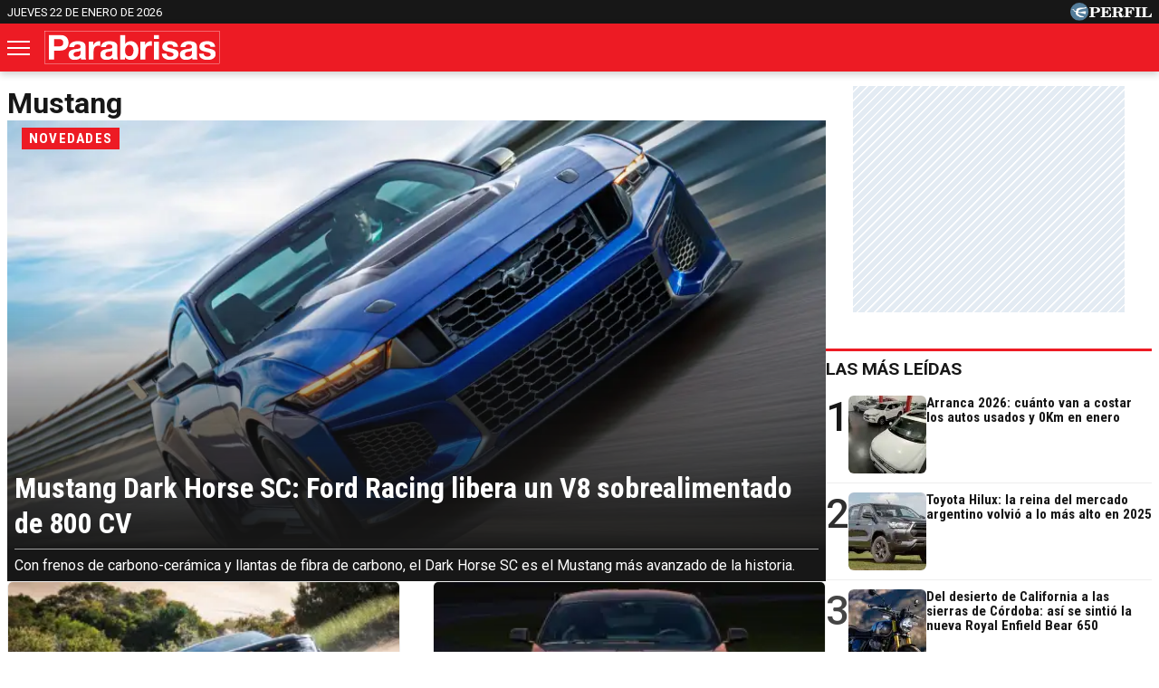

--- FILE ---
content_type: text/html; charset=UTF-8
request_url: https://parabrisas.perfil.com/temas/mustang
body_size: 15503
content:
<!DOCTYPE html>

<html lang="es">
    <head>
        <meta charset="utf-8">
        <meta name="viewport" content="width=device-width, initial-scale=1, shrink-to-fit=no">
        <meta name="description" content="">
        <meta property="fb:admins"              content="100000796672456,83151046,1411317735">
        <meta property="fb:app_id"              content="762298184152270">
        <meta property="fb:pages"               content="127615727252560">
        <title>Mustang</title>

        <script>window["sharedData"]={"eplanning":{"client":"27e52","sec":"seccion_tag"}};window["sharedDataNamespace"]="sharedData";window["shared"]=function(e){var n=void 0!==arguments[1]?arguments[1]:null;return[window.sharedDataNamespace].concat("string"==typeof e?e.split("."):[]).reduce(function(e,t){return e===n||"object"!=typeof e||void 0===e[t]?n:e[t]},window)};</script>
        
        <meta name="page-version" content="22-01-2026 00:49:03">
                

        
        
        <link rel="apple-touch-icon" sizes="57x57" href="https://parabrisas.perfil.com/images/favicon/apple-icon-57x57.png">
        <link rel="apple-touch-icon" sizes="60x60" href="https://parabrisas.perfil.com/images/favicon/apple-icon-60x60.png">
        <link rel="apple-touch-icon" sizes="72x72" href="https://parabrisas.perfil.com/images/favicon/apple-icon-72x72.png">
        <link rel="apple-touch-icon" sizes="76x76" href="https://parabrisas.perfil.com/images/favicon/apple-icon-76x76.png">
        <link rel="apple-touch-icon" sizes="114x114" href="https://parabrisas.perfil.com/images/favicon/apple-icon-114x114.png">
        <link rel="apple-touch-icon" sizes="120x120" href="https://parabrisas.perfil.com/images/favicon/apple-icon-120x120.png">
        <link rel="apple-touch-icon" sizes="144x144" href="https://parabrisas.perfil.com/images/favicon/apple-icon-144x144.png">
        <link rel="apple-touch-icon" sizes="152x152" href="https://parabrisas.perfil.com/images/favicon/apple-icon-152x152.png">
        <link rel="apple-touch-icon" sizes="180x180" href="https://parabrisas.perfil.com/images/favicon/apple-icon-180x180.png">
        <link rel="icon" type="image/png" sizes="192x192"  href="https://parabrisas.perfil.com/images/favicon/android-icon-192x192.png">
        <link rel="icon" type="image/png" sizes="32x32" href="https://parabrisas.perfil.com/images/favicon/favicon-32x32.png">
        <link rel="icon" type="image/png" sizes="96x96" href="https://parabrisas.perfil.com/images/favicon/favicon-96x96.png">
        <link rel="icon" type="image/png" sizes="16x16" href="https://parabrisas.perfil.com/images/favicon/favicon-16x16.png">
        <link rel="manifest" href="https://parabrisas.perfil.com/images/favicon/manifest.json">
        <meta name="msapplication-TileColor" content="#ffffff">
        <meta name="msapplication-TileImage" content="https://parabrisas.perfil.com/images/favicon/ms-icon-144x144.png">
        <meta name="theme-color" content="#ffffff">
        

        <link rel="preload" as="image" href="https://parabrisas.perfil.com/img/logo-parabrisas.svg">
        <link rel="preconnect" href="https://ads.us.e-planning.net">
        <link rel="preconnect" href="https://libs.lavoz.com.ar">
        <link rel="preconnect" href="https://fonts.googleapis.com">
        <link rel="preconnect" href="https://fonts.gstatic.com" crossorigin>
        
        
        <link rel="preconnect" href="https://fonts.googleapis.com">
        <link rel="preconnect" href="https://fonts.gstatic.com" crossorigin>
        <link href="https://fonts.googleapis.com/css2?family=Roboto+Condensed:wght@400;700&family=Roboto:ital,wght@0,400;0,500;0,700;1,400&display=swap" rel="stylesheet">
       

         
        	<link rel="stylesheet" href="/css/channels-high.css?id=f1ba47f28b824a2f32a3">
	<link rel="stylesheet" href="/css/channels-low.css?id=9c0760c5c75a7c493ea5" media="print" onload="this.media='all'">

        
        

        
        	 <!-- Google Tag Manager -->
            <script type="text/javascript">
          window.dataLayer = window.dataLayer || [];
          window.dataLayer.push({
    "brand": "parabrisas",
    "brandPretty": "Parabrisas",
    "environment": "main",
    "pageCategory": "vitrina de notas",
    "articleFormat": "estandar"
});
          console.log('GTM', window.dataLayer);
          (function(w,d,s,l,i){w[l]=w[l]||[];w[l].push({'gtm.start':
              new Date().getTime(),event:'gtm.js'});var f=d.getElementsByTagName(s)[0],
            j=d.createElement(s),dl=l!='dataLayer'?'&l='+l:'';j.async=true;j.src=
            'https://www.googletagmanager.com/gtm.js?id='+i+dl;f.parentNode.insertBefore(j,f);
          })(window,document,'script','dataLayer','GTM-5PH726N');
        </script>
        <noscript><iframe src="https://www.googletagmanager.com/ns.html?id=GTM-5PH726N" height="0" width="0" style="display:none;visibility:hidden"></iframe></noscript>
        <!-- /Google Tag Manager -->

 

          
          

        <!-- InMobi Choice. Consent Manager Tag v3.0 (for TCF 2.2) -->
<script type="text/javascript" async=true>
  (function() {
    var host = window.location.hostname;
    var element = document.createElement('script');
    var firstScript = document.getElementsByTagName('script')[0];
    var url = 'https://cmp.inmobi.com'
      .concat('/choice/', 'JLynYhbuKN0hh', '/', host, '/choice.js?tag_version=V3');
    var uspTries = 0;
    var uspTriesLimit = 3;
    element.async = true;
    element.type = 'text/javascript';
    element.src = url;

    firstScript.parentNode.insertBefore(element, firstScript);

    function makeStub() {
      var TCF_LOCATOR_NAME = '__tcfapiLocator';
      var queue = [];
      var win = window;
      var cmpFrame;

      function addFrame() {
        var doc = win.document;
        var otherCMP = !!(win.frames[TCF_LOCATOR_NAME]);

        if (!otherCMP) {
          if (doc.body) {
            var iframe = doc.createElement('iframe');

            iframe.style.cssText = 'display:none';
            iframe.name = TCF_LOCATOR_NAME;
            doc.body.appendChild(iframe);
          } else {
            setTimeout(addFrame, 5);
          }
        }
        return !otherCMP;
      }

      function tcfAPIHandler() {
        var gdprApplies;
        var args = arguments;

        if (!args.length) {
          return queue;
        } else if (args[0] === 'setGdprApplies') {
          if (
            args.length > 3 &&
            args[2] === 2 &&
            typeof args[3] === 'boolean'
          ) {
            gdprApplies = args[3];
            if (typeof args[2] === 'function') {
              args[2]('set', true);
            }
          }
        } else if (args[0] === 'ping') {
          var retr = {
            gdprApplies: gdprApplies,
            cmpLoaded: false,
            cmpStatus: 'stub'
          };

          if (typeof args[2] === 'function') {
            args[2](retr);
          }
        } else {
          if(args[0] === 'init' && typeof args[3] === 'object') {
            args[3] = Object.assign(args[3], { tag_version: 'V3' });
          }
          queue.push(args);
        }
      }

      function postMessageEventHandler(event) {
        var msgIsString = typeof event.data === 'string';
        var json = {};

        try {
          if (msgIsString) {
            json = JSON.parse(event.data);
          } else {
            json = event.data;
          }
        } catch (ignore) {}

        var payload = json.__tcfapiCall;

        if (payload) {
          window.__tcfapi(
            payload.command,
            payload.version,
            function(retValue, success) {
              var returnMsg = {
                __tcfapiReturn: {
                  returnValue: retValue,
                  success: success,
                  callId: payload.callId
                }
              };
              if (msgIsString) {
                returnMsg = JSON.stringify(returnMsg);
              }
              if (event && event.source && event.source.postMessage) {
                event.source.postMessage(returnMsg, '*');
              }
            },
            payload.parameter
          );
        }
      }

      while (win) {
        try {
          if (win.frames[TCF_LOCATOR_NAME]) {
            cmpFrame = win;
            break;
          }
        } catch (ignore) {}

        if (win === window.top) {
          break;
        }
        win = win.parent;
      }
      if (!cmpFrame) {
        addFrame();
        win.__tcfapi = tcfAPIHandler;
        win.addEventListener('message', postMessageEventHandler, false);
      }
    };

    makeStub();

    var uspStubFunction = function() {
      var arg = arguments;
      if (typeof window.__uspapi !== uspStubFunction) {
        setTimeout(function() {
          if (typeof window.__uspapi !== 'undefined') {
            window.__uspapi.apply(window.__uspapi, arg);
          }
        }, 500);
      }
    };

    var checkIfUspIsReady = function() {
      uspTries++;
      if (window.__uspapi === uspStubFunction && uspTries < uspTriesLimit) {
        console.warn('USP is not accessible');
      } else {
        clearInterval(uspInterval);
      }
    };

    if (typeof window.__uspapi === 'undefined') {
      window.__uspapi = uspStubFunction;
      var uspInterval = setInterval(checkIfUspIsReady, 6000);
    }
  })();
</script>
<!-- End InMobi Choice. Consent Manager Tag v3.0 (for TCF 2.2) -->
    </head>

    <body class="pf-channel-show">
         <div class="container pre-header bg-negro d-xs-none d-md-block">
	<div class="max-width d-md-flex">
		<time class="time-top" datetime="2026-01-22T12:49:03-03:00">jueves 22 de enero de 2026</time>
		<div class="perfil-logo">
			<a href="https://www.perfil.com" target="_blank" title="Ir a Perfil.com" rel="noreferrer">
				<img src="https://parabrisas.perfil.com/img/perfil.svg" alt="Perfil" width="90" height="20">
			</a>
		</div>
	</div>
</div>
 <div style="width: 320px; 
     max-height: 50px;  min-height: 50px; display: flex; flex-direction: column; align-items: center; margin-top: 10px; margin-bottom: 10px; overflow: hidden;margin-left: auto;margin-right: auto;" class="ads d-md-none">
    <div id="" class="ads-space ads d-md-none" data-id="float-header" data-w="320" data-h="50" data-loaded="false" data-reload=""></div>
</div>

 

<header class="header container">
	<div class="max-width d-xs-flex">


		<button class="header__nav-toggler" id="burguer" onclick="abreMenu()" title="menu">
			<span class="bar-1"></span>
			<span class="bar-2"></span>
			<span class="bar-3"></span>
		</button>
		<div class="header__logo">
			<a href="https://parabrisas.perfil.com/" title="Ir a la Home de Parabrisas">
				<img src="https://parabrisas.perfil.com/img/logo-parabrisas.svg" alt="Parabrisas" width="230" height="50">
			</a>
		</div>

		<nav class="navbar" id="main-menu">
			<div class="max-width navbar__container">

				<form method="get" action="https://parabrisas.perfil.com/buscador" class="search-form">
					<input class="search-form__input" name="q" type="text" placeholder="Buscar" aria-label="Buscar" value="">
					<button class="search-form__btn" type="submit"><img src="/images/glyph/search.png" alt="Buscar" width="14" height="14"></button>
				</form>

				<ul class="nav main-menu">

															<li><a href="/seccion/noticias" target="_self" class="noticias" title="Noticias Parabrisas" rel="noreferrer">Noticias</a></li>
																				<li><a href="https://parabrisas.perfil.com/noticias/noticias/escucha-parabrisas-radio-en-vivo.phtml" target="_self" class="Parabrisas Radio" title="Parabrisas Radio" rel="noreferrer">Parabrisas Radio</a></li>
																				<li class="has-children">
						<a role="button" href="#" class="has-children-a especiales" data-toggle="dropdown">Especiales</a>
						<ul>
														<li><a href="/seccion/salones" target="_self" rel="noreferrer">Salones</a></li>
														<li><a href="/seccion/columnistas" target="_self" rel="noreferrer">Columnistas</a></li>
														<li><a href="/seccion/hombres-de-auto" target="_self" rel="noreferrer">Hombres de auto</a></li>
													</ul>
					</li>
																				<li><a href="/seccion/mercado" target="_self" class="mercado" title="Seccción Mercado" rel="noreferrer">Mercado</a></li>
																				<li><a href="/seccion/manejo-preventivo" target="_self" class="manejo-preventivo" title="Sección Manejo Preventivo" rel="noreferrer">Manejo Preventivo</a></li>
																				<li><a href="/seccion/test" target="_self" class="test" title="Sección Test" rel="noreferrer">Test</a></li>
														</ul>

				<ul class="nav topics">
										<li>
						<a href="/ultimo-momento/" target="_self" class="" title="Ultimo Momento!" rel="noreferrer">
							Temas del Día
						</a>
					</li>
										<li>
						<a href="/noticias/mercado/los-precios-de-los-autos-usados-y-0km-en-mayo-de-2024.phtml" target="_self" class="" title="Lista de la Cámara del Comercio Automotor correspondiente a mayo" rel="noreferrer">
							Precios de los 0km y usados
						</a>
					</li>
										<li>
						<a href="/noticias/mercado/asi-fueron-las-ventas-de-automoviles-0km-en-abril-2024.phtml" target="_self" class="" title="Ranking de ventas de modelos y marcas correspondiente a abril" rel="noreferrer">
							Los 0km más vendidos
						</a>
					</li>
										<li>
						<a href="/noticias/mercado/vuelve-a-caer-la-venta-de-autos-usados-en-marzo-2024.phtml" target="_self" class="" title="Top 10 de ventas en marzo de 2024" rel="noreferrer">
							Los usados más vendidos
						</a>
					</li>
										<li>
						<a href="/noticias/mercado/como-le-fue-a-la-industria-automotriz-local-en-marzo-2024.phtml" target="_self" class="" title="Cómo les fue a las automotrices locales en marzo de 2024" rel="noreferrer">
							Industria nacional
						</a>
					</li>
										<li>
						<a href="/noticias/mercado/los-camiones-0km-mas-vendidos-de-la-argentina-en-marzo-2023.phtml" target="_self" class="" title="Ranking de ventas correspondiente a enero" rel="noreferrer">
							Los camiones más vendidos
						</a>
					</li>
									</ul>

				<div class="social-top">
					<span class="social-top__label">Seguinos</span>
					<a href="https://www.instagram.com/revistaparabrisas/" target="_blank" title="Parabrisas in instagram" rel="noreferrer nofollow" class="pt-2"><svg width="20" height="20" viewBox="0 0 20 20" fill="#313133">
							<path d="M10,1.8c2.67,0,3,0,4,.06a5.61,5.61,0,0,1,1.86.34,3.33,3.33,0,0,1,1.9,1.9A5.61,5.61,0,0,1,18.14,6c.05,1,.06,1.37.06,4s0,3-.06,4a5.61,5.61,0,0,1-.34,1.86,3.33,3.33,0,0,1-1.9,1.9,5.61,5.61,0,0,1-1.86.34c-1,.05-1.37.06-4,.06s-3,0-4-.06A5.61,5.61,0,0,1,4.1,17.8a3.33,3.33,0,0,1-1.9-1.9A5.61,5.61,0,0,1,1.86,14c-.05-1-.06-1.37-.06-4s0-3,.06-4A5.61,5.61,0,0,1,2.2,4.1,3.33,3.33,0,0,1,4.1,2.2,5.61,5.61,0,0,1,6,1.86c1-.05,1.37-.06,4-.06M10,0C7.28,0,6.94,0,5.88.06A7.3,7.3,0,0,0,3.45.53,4.7,4.7,0,0,0,1.68,1.68,4.7,4.7,0,0,0,.53,3.45,7.3,7.3,0,0,0,.06,5.88C0,6.94,0,7.28,0,10s0,3.06.06,4.12a7.3,7.3,0,0,0,.47,2.43,4.7,4.7,0,0,0,1.15,1.77,4.85,4.85,0,0,0,1.77,1.16,7.59,7.59,0,0,0,2.43.46C6.94,20,7.28,20,10,20s3.06,0,4.12-.06a7.59,7.59,0,0,0,2.43-.46,5.19,5.19,0,0,0,2.93-2.93,7.59,7.59,0,0,0,.46-2.43c0-1.06.06-1.4.06-4.12s0-3.06-.06-4.12a7.59,7.59,0,0,0-.46-2.43,4.85,4.85,0,0,0-1.16-1.77A4.7,4.7,0,0,0,16.55.53,7.3,7.3,0,0,0,14.12.06C13.06,0,12.72,0,10,0"></path>
							<path d="M10,4.86A5.14,5.14,0,1,0,15.14,10,5.14,5.14,0,0,0,10,4.86m0,8.47A3.33,3.33,0,1,1,13.33,10,3.33,3.33,0,0,1,10,13.33"></path>
							<path d="M16.54,4.66a1.2,1.2,0,1,1-1.2-1.2,1.2,1.2,0,0,1,1.2,1.2"></path>
						</svg></a>
					<a href="https://www.facebook.com/RevistaParabrisas/" target="_blank" title="Parabrisas in facebook" rel="noreferrer nofollow"><svg width="22" height="22" viewBox="0 0 22 21.86" fill="#313133">
							<path d="M22,11A11,11,0,1,0,8.93,21.8V13.46H6.43V10.25h2.5V7.49c0-2.37,1.26-3.61,4.07-3.61a11,11,0,0,1,2.62.39V7.41a7,7,0,0,0-2-.24c-.72,0-.87.29-.87,1v2h2.64v3.17H12.7v8.44A11,11,0,0,0,22,11Z"></path>
						</svg></a>
					<a href="https://twitter.com/RParabrisas" target="_blank" title="Parabrisas in twitter" rel="noreferrer nofollow"><svg viewBox="0 0 22 22" aria-hidden="true" height="20" width="20" fill="#313133">
							<g>
								<path d="M18.244 2.25h3.308l-7.227 8.26 8.502 11.24H16.17l-5.214-6.817L4.99 21.75H1.68l7.73-8.835L1.254 2.25H8.08l4.713 6.231zm-1.161 17.52h1.833L7.084 4.126H5.117z"></path>
							</g>
						</svg></a>
					<a href="https://www.youtube.com/channel/UCfcF62U6nB9I8rVJ13VnHXQ" target="_blank" title="Parabrisas in youtube" rel="noreferrer nofollow" class="pt-2"><svg width="24" height="17" viewBox="0 0 23.95 16.87" fill="#313133">
							<path d="M23.45,2.63A3,3,0,0,0,21.33.5C19.46,0,12,0,12,0S4.49,0,2.62.5A3,3,0,0,0,.5,2.63,31.67,31.67,0,0,0,0,8.44a31.58,31.58,0,0,0,.5,5.8,3,3,0,0,0,2.12,2.13c1.87.5,9.36.5,9.36.5s7.48,0,9.35-.5a3,3,0,0,0,2.12-2.13,31.58,31.58,0,0,0,.5-5.8A31.67,31.67,0,0,0,23.45,2.63ZM9.53,12V4.88l6.26,3.56Z"></path>
						</svg></a>
				</div>

			</div>
		</nav>
	</div>
</header>

<script>
	function abreMenu() {
		var b = document.getElementById("burguer");
		var n = document.getElementById("main-menu");
		b.classList.toggle("open");
		n.classList.toggle("mostrar");
	}
</script> 

        
<main class="channel main container row max-width margin-auto">

	<div class="col-fluid d-xs-flex channel__container" id="mustang">

		<h1 class="channel__title mustang max-width">mustang</h1>

		
							
				<article class="news news--tipo-especial news--tipo-especial-main news--bg-dark news--hat-inverted news--0">
    <a href="https://parabrisas.perfil.com/noticias/novedades/mustang-dark-horse-sc-ford-racing-libera-un-v8-sobrealimentado-de-800-cv.phtml">
        <div class="news__media">
                        <figure>
                 <picture class="cls-optimized">
    
            <source media="(max-width: 414px)" srcset="https://fotos.perfil.com/2026/01/16/trim/382/215/mustang-dark-horse-sc-2170649.jpg?webp" type="image/webp" />
                <source media="(max-width: 768px)" srcset="https://fotos.perfil.com/2026/01/16/trim/736/415/mustang-dark-horse-sc-2170649.jpg?webp" type="image/webp" />
                <source media="(max-width: 1024px)" srcset="https://fotos.perfil.com/2026/01/16/trim/986/743/mustang-dark-horse-sc-2170649.jpg?webp" type="image/webp" />
                <source srcset="https://fotos.perfil.com/2026/01/16/trim/876/474/mustang-dark-horse-sc-2170649.jpg?webp" type="image/webp" />
        
    
            <source media="(max-width: 414px)" srcset="https://fotos.perfil.com/2026/01/16/trim/382/215/mustang-dark-horse-sc-2170649.jpg" />
                <source media="(max-width: 768px)" srcset="https://fotos.perfil.com/2026/01/16/trim/736/415/mustang-dark-horse-sc-2170649.jpg" />
                <source media="(max-width: 1024px)" srcset="https://fotos.perfil.com/2026/01/16/trim/986/743/mustang-dark-horse-sc-2170649.jpg" />
                <img alt="" class="img-fluid" src="https://fotos.perfil.com/2026/01/16/trim/876/474/mustang-dark-horse-sc-2170649.jpg" width="360" height="203" >
        </picture>
 
            </figure>
                    </div>
        <div class="news__data">
            <span class="news__hat">  Novedades </span>
            <h2 class="news__title"> Mustang Dark Horse SC: Ford Racing libera un V8 sobrealimentado de 800 CV </h2>
            <p class="news__headline">Con frenos de carbono-cerámica y llantas de fibra de carbono, el Dark Horse SC es el Mustang más avanzado de la historia.</p>
                    </div>
    </a>
</article>
			
		
			 

				<article class="news news--card-rounded news--half-size news--1">
    <a href="https://parabrisas.perfil.com/noticias/novedades/ford-summer-2026-clinicas-de-manejo-y-servicios-en-pinamar-y-carilo.phtml">
        <div class="news__media">
                        <figure>
                 <picture class="cls-optimized">
    
            <source media="(max-width: 414px)" srcset="https://fotos.perfil.com/2025/12/29/trim/380/214/ford-summer-2026-2161049.jpg?webp" type="image/webp" />
                <source media="(max-width: 768px)" srcset="https://fotos.perfil.com/2025/12/29/trim/733/413/ford-summer-2026-2161049.jpg?webp" type="image/webp" />
                <source media="(max-width: 1024px)" srcset="https://fotos.perfil.com/2025/12/29/trim/472/265/ford-summer-2026-2161049.jpg?webp" type="image/webp" />
                <source srcset="https://fotos.perfil.com/2025/12/29/trim/305/172/ford-summer-2026-2161049.jpg?webp" type="image/webp" />
        
    
            <source media="(max-width: 414px)" srcset="https://fotos.perfil.com/2025/12/29/trim/380/214/ford-summer-2026-2161049.jpg" />
                <source media="(max-width: 768px)" srcset="https://fotos.perfil.com/2025/12/29/trim/733/413/ford-summer-2026-2161049.jpg" />
                <source media="(max-width: 1024px)" srcset="https://fotos.perfil.com/2025/12/29/trim/472/265/ford-summer-2026-2161049.jpg" />
                <img alt="" class="img-fluid" src="https://fotos.perfil.com/2025/12/29/trim/305/172/ford-summer-2026-2161049.jpg" width="360" height="203"  loading="lazy" >
        </picture>
 
            </figure>
                    </div>
        <div class="news__data">
            <span class="news__hat">  Verano 2026 </span>
            <h2 class="news__title"> Ford Summer 2026: Clínicas de manejo y servicios en Pinamar y Cariló </h2>
            <p class="news__headline">De la calibración de neumáticos al test drive de la Ranger Raptor de 397 CV. Todo sobre los espacios de Ford para este verano.</p>
                    </div>
    </a>
</article>
			
		
			 

				<article class="news news--card-rounded news--half-size news--2">
    <a href="https://parabrisas.perfil.com/noticias/novedades/asi-es-el-nuevo-ford-mustang-gtd-liquid-carbon-menos-peso-y-mas-adn-de-competicion.phtml">
        <div class="news__media">
                        <figure>
                 <picture class="cls-optimized">
    
            <source media="(max-width: 414px)" srcset="https://fotos.perfil.com/2025/08/29/trim/380/214/ford-mustang-gtd-liquid-carbon-2089175.jpg?webp" type="image/webp" />
                <source media="(max-width: 768px)" srcset="https://fotos.perfil.com/2025/08/29/trim/733/413/ford-mustang-gtd-liquid-carbon-2089175.jpg?webp" type="image/webp" />
                <source media="(max-width: 1024px)" srcset="https://fotos.perfil.com/2025/08/29/trim/472/265/ford-mustang-gtd-liquid-carbon-2089175.jpg?webp" type="image/webp" />
                <source srcset="https://fotos.perfil.com/2025/08/29/trim/305/172/ford-mustang-gtd-liquid-carbon-2089175.jpg?webp" type="image/webp" />
        
    
            <source media="(max-width: 414px)" srcset="https://fotos.perfil.com/2025/08/29/trim/380/214/ford-mustang-gtd-liquid-carbon-2089175.jpg" />
                <source media="(max-width: 768px)" srcset="https://fotos.perfil.com/2025/08/29/trim/733/413/ford-mustang-gtd-liquid-carbon-2089175.jpg" />
                <source media="(max-width: 1024px)" srcset="https://fotos.perfil.com/2025/08/29/trim/472/265/ford-mustang-gtd-liquid-carbon-2089175.jpg" />
                <img alt="" class="img-fluid" src="https://fotos.perfil.com/2025/08/29/trim/305/172/ford-mustang-gtd-liquid-carbon-2089175.jpg" width="360" height="203"  loading="lazy" >
        </picture>
 
            </figure>
                    </div>
        <div class="news__data">
            <span class="news__hat">  Estados Unidos </span>
            <h2 class="news__title"> Así es el nuevo Ford Mustang GTD Liquid Carbon: menos peso y más ADN de competición </h2>
            <p class="news__headline">La marca del óvalo amplía la familia GTD con el estreno del Mustang GTD Liquid Carbon, un modelo que exhibe fibra de carbono en su carrocería y hereda soluciones técnicas del Mustang GT3 de competición.</p>
                    </div>
    </a>
</article>
			
		
			 

				<article class="news news--card-rounded news--half-size news--3">
    <a href="https://parabrisas.perfil.com/noticias/novedades/ford-ya-vende-el-mustang-dark-horse-en-argentina.phtml">
        <div class="news__media">
                        <figure>
                 <picture class="cls-optimized">
    
            <source media="(max-width: 414px)" srcset="https://fotos.perfil.com/2025/08/13/trim/380/214/ford-mustang-dark-horse-2079890.jpg?webp" type="image/webp" />
                <source media="(max-width: 768px)" srcset="https://fotos.perfil.com/2025/08/13/trim/733/413/ford-mustang-dark-horse-2079890.jpg?webp" type="image/webp" />
                <source media="(max-width: 1024px)" srcset="https://fotos.perfil.com/2025/08/13/trim/472/265/ford-mustang-dark-horse-2079890.jpg?webp" type="image/webp" />
                <source srcset="https://fotos.perfil.com/2025/08/13/trim/305/172/ford-mustang-dark-horse-2079890.jpg?webp" type="image/webp" />
        
    
            <source media="(max-width: 414px)" srcset="https://fotos.perfil.com/2025/08/13/trim/380/214/ford-mustang-dark-horse-2079890.jpg" />
                <source media="(max-width: 768px)" srcset="https://fotos.perfil.com/2025/08/13/trim/733/413/ford-mustang-dark-horse-2079890.jpg" />
                <source media="(max-width: 1024px)" srcset="https://fotos.perfil.com/2025/08/13/trim/472/265/ford-mustang-dark-horse-2079890.jpg" />
                <img alt="" class="img-fluid" src="https://fotos.perfil.com/2025/08/13/trim/305/172/ford-mustang-dark-horse-2079890.jpg" width="360" height="203"  loading="lazy" >
        </picture>
 
            </figure>
                    </div>
        <div class="news__data">
            <span class="news__hat">  Lanzamiento </span>
            <h2 class="news__title"> Ford ya vende el Mustang Dark Horse en Argentina  </h2>
            <p class="news__headline">Se trata de la variante más radical que existe actualmente del emblemático muscle car del óvalo. Equipamiento, ficha técnica y precio.
</p>
                        <span class="news__autor"> Alejandro Cortina</span>
                    </div>
    </a>
</article>
			
		
			 

				<article class="news news--card-rounded news--half-size news--4">
    <a href="https://parabrisas.perfil.com/noticias/novedades/ford-presento-el-mustang-dark-horse-caracteristicas-y-fecha-de-llegada.phtml">
        <div class="news__media">
                        <figure>
                 <picture class="cls-optimized">
    
            <source media="(max-width: 414px)" srcset="https://fotos.perfil.com/2025/07/14/trim/380/214/ford-presento-el-mustang-dark-horse-2060959.jpg?webp" type="image/webp" />
                <source media="(max-width: 768px)" srcset="https://fotos.perfil.com/2025/07/14/trim/733/413/ford-presento-el-mustang-dark-horse-2060959.jpg?webp" type="image/webp" />
                <source media="(max-width: 1024px)" srcset="https://fotos.perfil.com/2025/07/14/trim/472/265/ford-presento-el-mustang-dark-horse-2060959.jpg?webp" type="image/webp" />
                <source srcset="https://fotos.perfil.com/2025/07/14/trim/305/172/ford-presento-el-mustang-dark-horse-2060959.jpg?webp" type="image/webp" />
        
    
            <source media="(max-width: 414px)" srcset="https://fotos.perfil.com/2025/07/14/trim/380/214/ford-presento-el-mustang-dark-horse-2060959.jpg" />
                <source media="(max-width: 768px)" srcset="https://fotos.perfil.com/2025/07/14/trim/733/413/ford-presento-el-mustang-dark-horse-2060959.jpg" />
                <source media="(max-width: 1024px)" srcset="https://fotos.perfil.com/2025/07/14/trim/472/265/ford-presento-el-mustang-dark-horse-2060959.jpg" />
                <img alt="" class="img-fluid" src="https://fotos.perfil.com/2025/07/14/trim/305/172/ford-presento-el-mustang-dark-horse-2060959.jpg" width="360" height="203"  loading="lazy" >
        </picture>
 
            </figure>
                    </div>
        <div class="news__data">
            <span class="news__hat">  En la región </span>
            <h2 class="news__title"> Ford presentó el Mustang Dark Horse: características y fecha de llegada </h2>
            <p class="news__headline">El Mustang Dark Horse es un ejemplo más de la estrategia de Ford de usar las pistas como un laboratorio de innovación para su parque automotor.</p>
                    </div>
    </a>
</article>
			
		
							
				<article class="news news--tipo-especial news--tipo-especial-main news--bg-dark news--hat-inverted news--5">
    <a href="https://parabrisas.perfil.com/noticias/novedades/a31-el-mustang-gt3-de-ford-gana-en-las-24-horas-de-nurburgring-2025.phtml">
        <div class="news__media">
                        <figure>
                 <picture class="cls-optimized">
    
            <source media="(max-width: 414px)" srcset="https://fotos.perfil.com/2025/06/24/trim/382/215/el-mustang-gt3-de-ford-gana-en-las-24-horas-de-nurburgring-2025-2048344.jpg?webp" type="image/webp" />
                <source media="(max-width: 768px)" srcset="https://fotos.perfil.com/2025/06/24/trim/736/415/el-mustang-gt3-de-ford-gana-en-las-24-horas-de-nurburgring-2025-2048344.jpg?webp" type="image/webp" />
                <source media="(max-width: 1024px)" srcset="https://fotos.perfil.com/2025/06/24/trim/986/743/el-mustang-gt3-de-ford-gana-en-las-24-horas-de-nurburgring-2025-2048344.jpg?webp" type="image/webp" />
                <source srcset="https://fotos.perfil.com/2025/06/24/trim/876/474/el-mustang-gt3-de-ford-gana-en-las-24-horas-de-nurburgring-2025-2048344.jpg?webp" type="image/webp" />
        
    
            <source media="(max-width: 414px)" srcset="https://fotos.perfil.com/2025/06/24/trim/382/215/el-mustang-gt3-de-ford-gana-en-las-24-horas-de-nurburgring-2025-2048344.jpg" />
                <source media="(max-width: 768px)" srcset="https://fotos.perfil.com/2025/06/24/trim/736/415/el-mustang-gt3-de-ford-gana-en-las-24-horas-de-nurburgring-2025-2048344.jpg" />
                <source media="(max-width: 1024px)" srcset="https://fotos.perfil.com/2025/06/24/trim/986/743/el-mustang-gt3-de-ford-gana-en-las-24-horas-de-nurburgring-2025-2048344.jpg" />
                <img alt="" class="img-fluid" src="https://fotos.perfil.com/2025/06/24/trim/876/474/el-mustang-gt3-de-ford-gana-en-las-24-horas-de-nurburgring-2025-2048344.jpg" width="360" height="203"  loading="lazy" >
        </picture>
 
            </figure>
                    </div>
        <div class="news__data">
            <span class="news__hat">  Novedades </span>
            <h2 class="news__title"> El Mustang GT3 de Ford gana en las 24 Horas de Nürburgring  </h2>
            <p class="news__headline">La victoria en Nürburgring extiende el éxito del Mustang GT3 en carreras de resistencia.</p>
                    </div>
    </a>
</article>
			
		
			 

				<article class="news news--card-rounded news--half-size news--6">
    <a href="https://parabrisas.perfil.com/noticias/novedades/que-dice-el-color-de-tu-auto-sobre-vos-el-caso-ford-y-su-evolucion.phtml">
        <div class="news__media">
                        <figure>
                 <picture class="cls-optimized">
    
            <source media="(max-width: 414px)" srcset="https://fotos.perfil.com/2025/03/19/trim/380/214/ford-mustang-gt-performance-1987734.jpg?webp" type="image/webp" />
                <source media="(max-width: 768px)" srcset="https://fotos.perfil.com/2025/03/19/trim/733/413/ford-mustang-gt-performance-1987734.jpg?webp" type="image/webp" />
                <source media="(max-width: 1024px)" srcset="https://fotos.perfil.com/2025/03/19/trim/472/265/ford-mustang-gt-performance-1987734.jpg?webp" type="image/webp" />
                <source srcset="https://fotos.perfil.com/2025/03/19/trim/305/172/ford-mustang-gt-performance-1987734.jpg?webp" type="image/webp" />
        
    
            <source media="(max-width: 414px)" srcset="https://fotos.perfil.com/2025/03/19/trim/380/214/ford-mustang-gt-performance-1987734.jpg" />
                <source media="(max-width: 768px)" srcset="https://fotos.perfil.com/2025/03/19/trim/733/413/ford-mustang-gt-performance-1987734.jpg" />
                <source media="(max-width: 1024px)" srcset="https://fotos.perfil.com/2025/03/19/trim/472/265/ford-mustang-gt-performance-1987734.jpg" />
                <img alt="" class="img-fluid" src="https://fotos.perfil.com/2025/03/19/trim/305/172/ford-mustang-gt-performance-1987734.jpg" width="360" height="203"  loading="lazy" >
        </picture>
 
            </figure>
                    </div>
        <div class="news__data">
            <span class="news__hat">  Novedades </span>
            <h2 class="news__title"> Qué dice el color de tu auto sobre vos: el caso Ford y su evolución </h2>
            <p class="news__headline">Ford T, Mustang y Thunderbird son algunos de los modelos más icónicos de la evolución del parque automotor de la marca en la región.</p>
                    </div>
    </a>
</article>
			
		
			 

				<article class="news news--card-rounded news--half-size news--7">
    <a href="https://parabrisas.perfil.com/noticias/novedades/ford-mustang-mach-e-las-novedades-que-llegan-a-la-gama.phtml">
        <div class="news__media">
                        <figure>
                 <picture class="cls-optimized">
    
            <source media="(max-width: 414px)" srcset="https://fotos.perfil.com/2025/04/21/trim/380/214/ford-mustang-mach-e-2007443.jpg?webp" type="image/webp" />
                <source media="(max-width: 768px)" srcset="https://fotos.perfil.com/2025/04/21/trim/733/413/ford-mustang-mach-e-2007443.jpg?webp" type="image/webp" />
                <source media="(max-width: 1024px)" srcset="https://fotos.perfil.com/2025/04/21/trim/472/265/ford-mustang-mach-e-2007443.jpg?webp" type="image/webp" />
                <source srcset="https://fotos.perfil.com/2025/04/21/trim/305/172/ford-mustang-mach-e-2007443.jpg?webp" type="image/webp" />
        
    
            <source media="(max-width: 414px)" srcset="https://fotos.perfil.com/2025/04/21/trim/380/214/ford-mustang-mach-e-2007443.jpg" />
                <source media="(max-width: 768px)" srcset="https://fotos.perfil.com/2025/04/21/trim/733/413/ford-mustang-mach-e-2007443.jpg" />
                <source media="(max-width: 1024px)" srcset="https://fotos.perfil.com/2025/04/21/trim/472/265/ford-mustang-mach-e-2007443.jpg" />
                <img alt="" class="img-fluid" src="https://fotos.perfil.com/2025/04/21/trim/305/172/ford-mustang-mach-e-2007443.jpg" width="360" height="203"  loading="lazy" >
        </picture>
 
            </figure>
                    </div>
        <div class="news__data">
            <span class="news__hat">  En España </span>
            <h2 class="news__title"> Ford Mustang Mach-E: Las novedades que llegan a la gama </h2>
            <p class="news__headline">La bomba de calor pasa a ser de serie en todos los modelos, lo que permite una calefacción más eficiente del habitáculo y podría aumentar la autonomía.</p>
                    </div>
    </a>
</article>
			
		
			 

				<article class="news news--card-rounded news--half-size news--8">
    <a href="https://parabrisas.perfil.com/noticias/test/probamos-el-nuevo-ford-mustang.phtml">
        <div class="news__media">
                        <figure>
                 <picture class="cls-optimized">
    
            <source media="(max-width: 414px)" srcset="https://fotos.perfil.com/2025/03/19/trim/380/214/ford-mustang-gt-performance-1987735.jpg?webp" type="image/webp" />
                <source media="(max-width: 768px)" srcset="https://fotos.perfil.com/2025/03/19/trim/733/413/ford-mustang-gt-performance-1987735.jpg?webp" type="image/webp" />
                <source media="(max-width: 1024px)" srcset="https://fotos.perfil.com/2025/03/19/trim/472/265/ford-mustang-gt-performance-1987735.jpg?webp" type="image/webp" />
                <source srcset="https://fotos.perfil.com/2025/03/19/trim/305/172/ford-mustang-gt-performance-1987735.jpg?webp" type="image/webp" />
        
    
            <source media="(max-width: 414px)" srcset="https://fotos.perfil.com/2025/03/19/trim/380/214/ford-mustang-gt-performance-1987735.jpg" />
                <source media="(max-width: 768px)" srcset="https://fotos.perfil.com/2025/03/19/trim/733/413/ford-mustang-gt-performance-1987735.jpg" />
                <source media="(max-width: 1024px)" srcset="https://fotos.perfil.com/2025/03/19/trim/472/265/ford-mustang-gt-performance-1987735.jpg" />
                <img alt="" class="img-fluid" src="https://fotos.perfil.com/2025/03/19/trim/305/172/ford-mustang-gt-performance-1987735.jpg" width="360" height="203"  loading="lazy" >
        </picture>
 
            </figure>
                    </div>
        <div class="news__data">
            <span class="news__hat">  Ya no quedan como él </span>
            <h2 class="news__title"> Probamos el nuevo Ford Mustang </h2>
            <p class="news__headline">Manejamos la séptima generación del icónico pura sangre de la marca del óvalo. ofrece nuevo diseño, más tecnología y mayor entrega de potencia bajo el capó, siendo el último representante de los “muscle cars” americanos en la actualidad.
</p>
                        <span class="news__autor"> Alejandro Cortina</span>
                    </div>
    </a>
</article>
			
		
			 

				<article class="news news--card-rounded news--half-size news--9">
    <a href="https://parabrisas.perfil.com/noticias/novedades/ford-confirmo-su-regreso-a-le-mans.phtml">
        <div class="news__media">
                        <figure>
                 <picture class="cls-optimized">
    
            <source media="(max-width: 414px)" srcset="https://fotos.perfil.com/2024/06/14/trim/380/214/ford-en-le-mans-1819626.jpg?webp" type="image/webp" />
                <source media="(max-width: 768px)" srcset="https://fotos.perfil.com/2024/06/14/trim/733/413/ford-en-le-mans-1819626.jpg?webp" type="image/webp" />
                <source media="(max-width: 1024px)" srcset="https://fotos.perfil.com/2024/06/14/trim/472/265/ford-en-le-mans-1819626.jpg?webp" type="image/webp" />
                <source srcset="https://fotos.perfil.com/2024/06/14/trim/305/172/ford-en-le-mans-1819626.jpg?webp" type="image/webp" />
        
    
            <source media="(max-width: 414px)" srcset="https://fotos.perfil.com/2024/06/14/trim/380/214/ford-en-le-mans-1819626.jpg" />
                <source media="(max-width: 768px)" srcset="https://fotos.perfil.com/2024/06/14/trim/733/413/ford-en-le-mans-1819626.jpg" />
                <source media="(max-width: 1024px)" srcset="https://fotos.perfil.com/2024/06/14/trim/472/265/ford-en-le-mans-1819626.jpg" />
                <img alt="" class="img-fluid" src="https://fotos.perfil.com/2024/06/14/trim/305/172/ford-en-le-mans-1819626.jpg" width="360" height="203"  loading="lazy" >
        </picture>
 
            </figure>
                    </div>
        <div class="news__data">
            <span class="news__hat">  Atención </span>
            <h2 class="news__title"> Ford confirmó su regreso a Le Mans </h2>
            <p class="news__headline">La marca del óvalo buscará replicar lo conseguido entre 1966 y 1969.</p>
                    </div>
    </a>
</article>
			
		
							
				<article class="news news--tipo-especial news--tipo-especial-main news--bg-dark news--hat-inverted news--10">
    <a href="https://parabrisas.perfil.com/noticias/novedades/a31-ford-presento-una-nueva-version-del-mustang.phtml">
        <div class="news__media">
                        <figure>
                 <picture class="cls-optimized">
    
            <source media="(max-width: 414px)" srcset="https://fotos.perfil.com/2025/01/13/trim/382/215/ford-mustang-rtr-1947062.jpg?webp" type="image/webp" />
                <source media="(max-width: 768px)" srcset="https://fotos.perfil.com/2025/01/13/trim/736/415/ford-mustang-rtr-1947062.jpg?webp" type="image/webp" />
                <source media="(max-width: 1024px)" srcset="https://fotos.perfil.com/2025/01/13/trim/986/743/ford-mustang-rtr-1947062.jpg?webp" type="image/webp" />
                <source srcset="https://fotos.perfil.com/2025/01/13/trim/876/474/ford-mustang-rtr-1947062.jpg?webp" type="image/webp" />
        
    
            <source media="(max-width: 414px)" srcset="https://fotos.perfil.com/2025/01/13/trim/382/215/ford-mustang-rtr-1947062.jpg" />
                <source media="(max-width: 768px)" srcset="https://fotos.perfil.com/2025/01/13/trim/736/415/ford-mustang-rtr-1947062.jpg" />
                <source media="(max-width: 1024px)" srcset="https://fotos.perfil.com/2025/01/13/trim/986/743/ford-mustang-rtr-1947062.jpg" />
                <img alt="" class="img-fluid" src="https://fotos.perfil.com/2025/01/13/trim/876/474/ford-mustang-rtr-1947062.jpg" width="360" height="203"  loading="lazy" >
        </picture>
 
            </figure>
                    </div>
        <div class="news__data">
            <span class="news__hat">  Salón del Automóvil de Detroit  </span>
            <h2 class="news__title"> Ford presentó una nueva versión del Mustang </h2>
            <p class="news__headline">Presenta un diseño sobre la carrocería único, inspirado en el camuflaje naval diseñado por RTR.</p>
                    </div>
    </a>
</article>
			
		
			 

				<article class="news news--card-rounded news--half-size news--11">
    <a href="https://parabrisas.perfil.com/noticias/novedades/el-nuevo-ford-mustang-ya-se-vende-en-argentina.phtml">
        <div class="news__media">
                        <figure>
                 <picture class="cls-optimized">
    
            <source media="(max-width: 414px)" srcset="https://fotos.perfil.com/2024/10/31/trim/380/214/ford-mustang-gt-performance-2024-1902328.jpg?webp" type="image/webp" />
                <source media="(max-width: 768px)" srcset="https://fotos.perfil.com/2024/10/31/trim/733/413/ford-mustang-gt-performance-2024-1902328.jpg?webp" type="image/webp" />
                <source media="(max-width: 1024px)" srcset="https://fotos.perfil.com/2024/10/31/trim/472/265/ford-mustang-gt-performance-2024-1902328.jpg?webp" type="image/webp" />
                <source srcset="https://fotos.perfil.com/2024/10/31/trim/305/172/ford-mustang-gt-performance-2024-1902328.jpg?webp" type="image/webp" />
        
    
            <source media="(max-width: 414px)" srcset="https://fotos.perfil.com/2024/10/31/trim/380/214/ford-mustang-gt-performance-2024-1902328.jpg" />
                <source media="(max-width: 768px)" srcset="https://fotos.perfil.com/2024/10/31/trim/733/413/ford-mustang-gt-performance-2024-1902328.jpg" />
                <source media="(max-width: 1024px)" srcset="https://fotos.perfil.com/2024/10/31/trim/472/265/ford-mustang-gt-performance-2024-1902328.jpg" />
                <img alt="" class="img-fluid" src="https://fotos.perfil.com/2024/10/31/trim/305/172/ford-mustang-gt-performance-2024-1902328.jpg" width="360" height="203"  loading="lazy" >
        </picture>
 
            </figure>
                    </div>
        <div class="news__data">
            <span class="news__hat">  Novedades </span>
            <h2 class="news__title"> El nuevo Ford Mustang ya se vende en Argentina </h2>
            <p class="news__headline">La marca del óvalo celebró en nuestro país el 60 aniversario de este icónico “muscle car”, cuya séptima generación ya se puede comprar en su versión GT Performance equipada con el motor V8 más potente creado hasta el momento.
</p>
                        <span class="news__autor"> Alejandro Cortina</span>
                    </div>
    </a>
</article>
			
		
			 

				<article class="news news--card-rounded news--half-size news--12">
    <a href="https://parabrisas.perfil.com/noticias/novedades/que-tienen-en-comun-estos-cuatro-autos-y-halloween.phtml">
        <div class="news__media">
                        <figure>
                 <picture class="cls-optimized">
    
            <source media="(max-width: 414px)" srcset="https://fotos.perfil.com/2024/10/31/trim/380/214/autos-de-halloween-1902452.jpg?webp" type="image/webp" />
                <source media="(max-width: 768px)" srcset="https://fotos.perfil.com/2024/10/31/trim/733/413/autos-de-halloween-1902452.jpg?webp" type="image/webp" />
                <source media="(max-width: 1024px)" srcset="https://fotos.perfil.com/2024/10/31/trim/472/265/autos-de-halloween-1902452.jpg?webp" type="image/webp" />
                <source srcset="https://fotos.perfil.com/2024/10/31/trim/305/172/autos-de-halloween-1902452.jpg?webp" type="image/webp" />
        
    
            <source media="(max-width: 414px)" srcset="https://fotos.perfil.com/2024/10/31/trim/380/214/autos-de-halloween-1902452.jpg" />
                <source media="(max-width: 768px)" srcset="https://fotos.perfil.com/2024/10/31/trim/733/413/autos-de-halloween-1902452.jpg" />
                <source media="(max-width: 1024px)" srcset="https://fotos.perfil.com/2024/10/31/trim/472/265/autos-de-halloween-1902452.jpg" />
                <img alt="" class="img-fluid" src="https://fotos.perfil.com/2024/10/31/trim/305/172/autos-de-halloween-1902452.jpg" width="360" height="203"  loading="lazy" >
        </picture>
 
            </figure>
                    </div>
        <div class="news__data">
            <span class="news__hat">  Terror </span>
            <h2 class="news__title"> ¿Qué tienen en común estos cinco autos y Halloween? </h2>
            <p class="news__headline">La Noche de Brujas es cada vez más festejada en diferentes lugares del mundo y hay algunos modelos que tienen cierto nexo con esta fiesta.</p>
                    </div>
    </a>
</article>
			
		
			 

				<article class="news news--card-rounded news--half-size news--13">
    <a href="https://parabrisas.perfil.com/noticias/novedades/ford-mustang-obtuvo-el-tercer-record-mundial.phtml">
        <div class="news__media">
                        <figure>
                 <picture class="cls-optimized">
    
            <source media="(max-width: 414px)" srcset="https://fotos.perfil.com/2024/10/23/trim/380/214/mustang-super-cobra-jet-1800-1896818.jpg?webp" type="image/webp" />
                <source media="(max-width: 768px)" srcset="https://fotos.perfil.com/2024/10/23/trim/733/413/mustang-super-cobra-jet-1800-1896818.jpg?webp" type="image/webp" />
                <source media="(max-width: 1024px)" srcset="https://fotos.perfil.com/2024/10/23/trim/472/265/mustang-super-cobra-jet-1800-1896818.jpg?webp" type="image/webp" />
                <source srcset="https://fotos.perfil.com/2024/10/23/trim/305/172/mustang-super-cobra-jet-1800-1896818.jpg?webp" type="image/webp" />
        
    
            <source media="(max-width: 414px)" srcset="https://fotos.perfil.com/2024/10/23/trim/380/214/mustang-super-cobra-jet-1800-1896818.jpg" />
                <source media="(max-width: 768px)" srcset="https://fotos.perfil.com/2024/10/23/trim/733/413/mustang-super-cobra-jet-1800-1896818.jpg" />
                <source media="(max-width: 1024px)" srcset="https://fotos.perfil.com/2024/10/23/trim/472/265/mustang-super-cobra-jet-1800-1896818.jpg" />
                <img alt="" class="img-fluid" src="https://fotos.perfil.com/2024/10/23/trim/305/172/mustang-super-cobra-jet-1800-1896818.jpg" width="360" height="203"  loading="lazy" >
        </picture>
 
            </figure>
                    </div>
        <div class="news__data">
            <span class="news__hat">  Drag Racing </span>
            <h2 class="news__title"> El Ford Mustang obtuvo el tercer récord mundial </h2>
            <p class="news__headline">Este es el tercer récord consecutivo impuesto en la categoría por el Mustang Super Cobra Jet, evolucionado por ejemplo con una batería 40 por ciento más ligera.</p>
                    </div>
    </a>
</article>
			
		
			 

				<article class="news news--card-rounded news--half-size news--14">
    <a href="https://parabrisas.perfil.com/noticias/novedades/las-novedades-que-presenta-el-ford-mustang-mach-e-2025.phtml">
        <div class="news__media">
                        <figure>
                 <picture class="cls-optimized">
    
            <source media="(max-width: 414px)" srcset="https://fotos.perfil.com/2024/10/22/trim/380/214/ford-mustang-mach-e-2025-1895989.jpg?webp" type="image/webp" />
                <source media="(max-width: 768px)" srcset="https://fotos.perfil.com/2024/10/22/trim/733/413/ford-mustang-mach-e-2025-1895989.jpg?webp" type="image/webp" />
                <source media="(max-width: 1024px)" srcset="https://fotos.perfil.com/2024/10/22/trim/472/265/ford-mustang-mach-e-2025-1895989.jpg?webp" type="image/webp" />
                <source srcset="https://fotos.perfil.com/2024/10/22/trim/305/172/ford-mustang-mach-e-2025-1895989.jpg?webp" type="image/webp" />
        
    
            <source media="(max-width: 414px)" srcset="https://fotos.perfil.com/2024/10/22/trim/380/214/ford-mustang-mach-e-2025-1895989.jpg" />
                <source media="(max-width: 768px)" srcset="https://fotos.perfil.com/2024/10/22/trim/733/413/ford-mustang-mach-e-2025-1895989.jpg" />
                <source media="(max-width: 1024px)" srcset="https://fotos.perfil.com/2024/10/22/trim/472/265/ford-mustang-mach-e-2025-1895989.jpg" />
                <img alt="" class="img-fluid" src="https://fotos.perfil.com/2024/10/22/trim/305/172/ford-mustang-mach-e-2025-1895989.jpg" width="360" height="203"  loading="lazy" >
        </picture>
 
            </figure>
                    </div>
        <div class="news__data">
            <span class="news__hat">  En Estados Unidos </span>
            <h2 class="news__title"> Las novedades que presenta el Ford Mustang Mach-E 2025 </h2>
            <p class="news__headline">El SUV sumó una bomba de calor para ayudar a optimizar el consumo de energía, especialmente en condiciones climáticas más frías.</p>
                    </div>
    </a>
</article>
			
		
							
				<article class="news news--tipo-especial news--tipo-especial-main news--bg-dark news--hat-inverted news--15">
    <a href="https://parabrisas.perfil.com/noticias/novedades/el-nuevo-ford-mustang-se-enfrenta-al-infierno-verde-de-nurburgring.phtml">
        <div class="news__media">
                        <figure>
                 <picture class="cls-optimized">
    
            <source media="(max-width: 414px)" srcset="https://fotos.perfil.com/2024/09/18/trim/382/215/ford-mustang-gtd-1875363.jpg?webp" type="image/webp" />
                <source media="(max-width: 768px)" srcset="https://fotos.perfil.com/2024/09/18/trim/736/415/ford-mustang-gtd-1875363.jpg?webp" type="image/webp" />
                <source media="(max-width: 1024px)" srcset="https://fotos.perfil.com/2024/09/18/trim/986/743/ford-mustang-gtd-1875363.jpg?webp" type="image/webp" />
                <source srcset="https://fotos.perfil.com/2024/09/18/trim/876/474/ford-mustang-gtd-1875363.jpg?webp" type="image/webp" />
        
    
            <source media="(max-width: 414px)" srcset="https://fotos.perfil.com/2024/09/18/trim/382/215/ford-mustang-gtd-1875363.jpg" />
                <source media="(max-width: 768px)" srcset="https://fotos.perfil.com/2024/09/18/trim/736/415/ford-mustang-gtd-1875363.jpg" />
                <source media="(max-width: 1024px)" srcset="https://fotos.perfil.com/2024/09/18/trim/986/743/ford-mustang-gtd-1875363.jpg" />
                <img alt="" class="img-fluid" src="https://fotos.perfil.com/2024/09/18/trim/876/474/ford-mustang-gtd-1875363.jpg" width="360" height="203"  loading="lazy" >
        </picture>
 
            </figure>
                    </div>
        <div class="news__data">
            <span class="news__hat">  Atención </span>
            <h2 class="news__title"> El nuevo Ford Mustang se enfrenta al “Infierno Verde” de Nürburgring </h2>
            <p class="news__headline">El superdeportivo quiere ser el primer auto norteamericano en hacer una vuelta inferior a 7 minutos en el temido circuito alemán.</p>
                    </div>
    </a>
</article>
			
		
			 

				<article class="news news--card-rounded news--half-size news--16">
    <a href="https://parabrisas.perfil.com/noticias/novedades/el-nuevo-ford-mustang-ya-se-vende-en-la-argentina.phtml">
        <div class="news__media">
                        <figure>
                 <picture class="cls-optimized">
    
            <source media="(max-width: 414px)" srcset="https://fotos.perfil.com/2024/10/01/trim/380/214/ford-mustang-1882692.jpg?webp" type="image/webp" />
                <source media="(max-width: 768px)" srcset="https://fotos.perfil.com/2024/10/01/trim/733/413/ford-mustang-1882692.jpg?webp" type="image/webp" />
                <source media="(max-width: 1024px)" srcset="https://fotos.perfil.com/2024/10/01/trim/472/265/ford-mustang-1882692.jpg?webp" type="image/webp" />
                <source srcset="https://fotos.perfil.com/2024/10/01/trim/305/172/ford-mustang-1882692.jpg?webp" type="image/webp" />
        
    
            <source media="(max-width: 414px)" srcset="https://fotos.perfil.com/2024/10/01/trim/380/214/ford-mustang-1882692.jpg" />
                <source media="(max-width: 768px)" srcset="https://fotos.perfil.com/2024/10/01/trim/733/413/ford-mustang-1882692.jpg" />
                <source media="(max-width: 1024px)" srcset="https://fotos.perfil.com/2024/10/01/trim/472/265/ford-mustang-1882692.jpg" />
                <img alt="" class="img-fluid" src="https://fotos.perfil.com/2024/10/01/trim/305/172/ford-mustang-1882692.jpg" width="360" height="203"  loading="lazy" >
        </picture>
 
            </figure>
                    </div>
        <div class="news__data">
            <span class="news__hat">  Preventa </span>
            <h2 class="news__title"> El nuevo Ford Mustang ya se vende en la Argentina </h2>
            <p class="news__headline">La marca del óvalo inició en nuestro país la preventa de la séptima generación del emblemático “pony car”. Precio, mecánica y ficha técnica.</p>
                    </div>
    </a>
</article>
			
		
			 

				<article class="news news--card-rounded news--half-size news--17">
    <a href="https://parabrisas.perfil.com/noticias/novedades/nuevo-ford-mustang-que-potencia-tiene.phtml">
        <div class="news__media">
                        <figure>
                 <picture class="cls-optimized">
    
            <source media="(max-width: 414px)" srcset="https://fotos.perfil.com/2024/09/18/trim/380/214/ford-mustang-gtd-1875363.jpg?webp" type="image/webp" />
                <source media="(max-width: 768px)" srcset="https://fotos.perfil.com/2024/09/18/trim/733/413/ford-mustang-gtd-1875363.jpg?webp" type="image/webp" />
                <source media="(max-width: 1024px)" srcset="https://fotos.perfil.com/2024/09/18/trim/472/265/ford-mustang-gtd-1875363.jpg?webp" type="image/webp" />
                <source srcset="https://fotos.perfil.com/2024/09/18/trim/305/172/ford-mustang-gtd-1875363.jpg?webp" type="image/webp" />
        
    
            <source media="(max-width: 414px)" srcset="https://fotos.perfil.com/2024/09/18/trim/380/214/ford-mustang-gtd-1875363.jpg" />
                <source media="(max-width: 768px)" srcset="https://fotos.perfil.com/2024/09/18/trim/733/413/ford-mustang-gtd-1875363.jpg" />
                <source media="(max-width: 1024px)" srcset="https://fotos.perfil.com/2024/09/18/trim/472/265/ford-mustang-gtd-1875363.jpg" />
                <img alt="" class="img-fluid" src="https://fotos.perfil.com/2024/09/18/trim/305/172/ford-mustang-gtd-1875363.jpg" width="360" height="203"  loading="lazy" >
        </picture>
 
            </figure>
                    </div>
        <div class="news__data">
            <span class="news__hat">  Deportivo </span>
            <h2 class="news__title"> Nuevo Ford Mustang: ¿Qué potencia tiene? </h2>
            <p class="news__headline">Su motor V8 de 5.2 litros buscará vencer en Nürburgring al tiempo conseguido por el Porsche 911 GT3 RS.</p>
                    </div>
    </a>
</article>
			
		
			 

				<article class="news news--card-rounded news--half-size news--18">
    <a href="https://parabrisas.perfil.com/noticias/novedades/un-viaje-por-la-mente-de-ford.phtml">
        <div class="news__media">
                        <figure>
                 <picture class="cls-optimized">
    
            <source media="(max-width: 414px)" srcset="https://fotos.perfil.com/2024/09/09/trim/380/214/centro-del-desarrollo-y-tecnologia-de-ford-tiene-en-tatui-1869381.jpg?webp" type="image/webp" />
                <source media="(max-width: 768px)" srcset="https://fotos.perfil.com/2024/09/09/trim/733/413/centro-del-desarrollo-y-tecnologia-de-ford-tiene-en-tatui-1869381.jpg?webp" type="image/webp" />
                <source media="(max-width: 1024px)" srcset="https://fotos.perfil.com/2024/09/09/trim/472/265/centro-del-desarrollo-y-tecnologia-de-ford-tiene-en-tatui-1869381.jpg?webp" type="image/webp" />
                <source srcset="https://fotos.perfil.com/2024/09/09/trim/305/172/centro-del-desarrollo-y-tecnologia-de-ford-tiene-en-tatui-1869381.jpg?webp" type="image/webp" />
        
    
            <source media="(max-width: 414px)" srcset="https://fotos.perfil.com/2024/09/09/trim/380/214/centro-del-desarrollo-y-tecnologia-de-ford-tiene-en-tatui-1869381.jpg" />
                <source media="(max-width: 768px)" srcset="https://fotos.perfil.com/2024/09/09/trim/733/413/centro-del-desarrollo-y-tecnologia-de-ford-tiene-en-tatui-1869381.jpg" />
                <source media="(max-width: 1024px)" srcset="https://fotos.perfil.com/2024/09/09/trim/472/265/centro-del-desarrollo-y-tecnologia-de-ford-tiene-en-tatui-1869381.jpg" />
                <img alt="" class="img-fluid" src="https://fotos.perfil.com/2024/09/09/trim/305/172/centro-del-desarrollo-y-tecnologia-de-ford-tiene-en-tatui-1869381.jpg" width="360" height="203"  loading="lazy" >
        </picture>
 
            </figure>
                    </div>
        <div class="news__data">
            <span class="news__hat">  VIDEO </span>
            <h2 class="news__title"> Un viaje por la mente de Ford </h2>
            <p class="news__headline">Visitamos el centro del desarrollo y tecnología que Ford tiene en Tatuí (Brasil), desde donde se exportan un tercio de las innovaciones que la marca aplica en todos sus vehículos a nivel mundial.</p>
                        <span class="news__autor"> Alejandro Cortina</span>
                    </div>
    </a>
</article>
			
		
			 

				<article class="news news--card-rounded news--half-size news--19">
    <a href="https://parabrisas.perfil.com/noticias/novedades/a31-ford-mustang-shelby-gt500-code-red-1300-cv-autos-autos.phtml">
        <div class="news__media">
                        <figure>
                 <picture class="cls-optimized">
    
            <source media="(max-width: 414px)" srcset="https://fotos.perfil.com/2024/09/09/trim/380/214/ford-mustang-shelby-gt500-code-red-1868889.jpg?webp" type="image/webp" />
                <source media="(max-width: 768px)" srcset="https://fotos.perfil.com/2024/09/09/trim/733/413/ford-mustang-shelby-gt500-code-red-1868889.jpg?webp" type="image/webp" />
                <source media="(max-width: 1024px)" srcset="https://fotos.perfil.com/2024/09/09/trim/472/265/ford-mustang-shelby-gt500-code-red-1868889.jpg?webp" type="image/webp" />
                <source srcset="https://fotos.perfil.com/2024/09/09/trim/305/172/ford-mustang-shelby-gt500-code-red-1868889.jpg?webp" type="image/webp" />
        
    
            <source media="(max-width: 414px)" srcset="https://fotos.perfil.com/2024/09/09/trim/380/214/ford-mustang-shelby-gt500-code-red-1868889.jpg" />
                <source media="(max-width: 768px)" srcset="https://fotos.perfil.com/2024/09/09/trim/733/413/ford-mustang-shelby-gt500-code-red-1868889.jpg" />
                <source media="(max-width: 1024px)" srcset="https://fotos.perfil.com/2024/09/09/trim/472/265/ford-mustang-shelby-gt500-code-red-1868889.jpg" />
                <img alt="" class="img-fluid" src="https://fotos.perfil.com/2024/09/09/trim/305/172/ford-mustang-shelby-gt500-code-red-1868889.jpg" width="360" height="203"  loading="lazy" >
        </picture>
 
            </figure>
                    </div>
        <div class="news__data">
            <span class="news__hat">  Una Bestia </span>
            <h2 class="news__title"> Conocé el último Ford Mustang Shelby de 1.300 CV </h2>
            <p class="news__headline">Denominado GT500 Code Red, estamos frente a una de las estrellas de la marca del óvalo.</p>
                    </div>
    </a>
</article>
			
		
							
				<article class="news news--tipo-especial news--tipo-especial-main news--bg-dark news--hat-inverted news--20">
    <a href="https://parabrisas.perfil.com/noticias/novedades/a31-dibu-martinez-cumpleanos-ford-mustang-entrenamiento-argentina-seleccion.phtml">
        <div class="news__media">
                        <figure>
                 <picture class="cls-optimized">
    
            <source media="(max-width: 414px)" srcset="https://fotos.perfil.com/2024/09/03/trim/382/215/dibu-martinez-ford-mustang-1865420.jpg?webp" type="image/webp" />
                <source media="(max-width: 768px)" srcset="https://fotos.perfil.com/2024/09/03/trim/736/415/dibu-martinez-ford-mustang-1865420.jpg?webp" type="image/webp" />
                <source media="(max-width: 1024px)" srcset="https://fotos.perfil.com/2024/09/03/trim/986/743/dibu-martinez-ford-mustang-1865420.jpg?webp" type="image/webp" />
                <source srcset="https://fotos.perfil.com/2024/09/03/trim/876/474/dibu-martinez-ford-mustang-1865420.jpg?webp" type="image/webp" />
        
    
            <source media="(max-width: 414px)" srcset="https://fotos.perfil.com/2024/09/03/trim/382/215/dibu-martinez-ford-mustang-1865420.jpg" />
                <source media="(max-width: 768px)" srcset="https://fotos.perfil.com/2024/09/03/trim/736/415/dibu-martinez-ford-mustang-1865420.jpg" />
                <source media="(max-width: 1024px)" srcset="https://fotos.perfil.com/2024/09/03/trim/986/743/dibu-martinez-ford-mustang-1865420.jpg" />
                <img alt="" class="img-fluid" src="https://fotos.perfil.com/2024/09/03/trim/876/474/dibu-martinez-ford-mustang-1865420.jpg" width="360" height="203"  loading="lazy" >
        </picture>
 
            </figure>
                    </div>
        <div class="news__data">
            <span class="news__hat">  Enfrenta a Chile el jueves </span>
            <h2 class="news__title"> Mirá el auto con el que llegó el Dibu Martínez al entrenamiento de la Selección </h2>
            <p class="news__headline">El arquero del Aston Villa se sumó al combinado argentino y llegó a las prácticas a bordo de un Ford Mustang Mach-1.</p>
                    </div>
    </a>
</article>
			
		
			 

				<article class="news news--card-rounded news--half-size news--21">
    <a href="https://parabrisas.perfil.com/noticias/novedades/ford-performance-desembarca-en-argentina.phtml">
        <div class="news__media">
                        <figure>
                 <picture class="cls-optimized">
    
            <source media="(max-width: 414px)" srcset="https://fotos.perfil.com/2024/08/11/trim/380/214/ford-performance-1852093.jpg?webp" type="image/webp" />
                <source media="(max-width: 768px)" srcset="https://fotos.perfil.com/2024/08/11/trim/733/413/ford-performance-1852093.jpg?webp" type="image/webp" />
                <source media="(max-width: 1024px)" srcset="https://fotos.perfil.com/2024/08/11/trim/472/265/ford-performance-1852093.jpg?webp" type="image/webp" />
                <source srcset="https://fotos.perfil.com/2024/08/11/trim/305/172/ford-performance-1852093.jpg?webp" type="image/webp" />
        
    
            <source media="(max-width: 414px)" srcset="https://fotos.perfil.com/2024/08/11/trim/380/214/ford-performance-1852093.jpg" />
                <source media="(max-width: 768px)" srcset="https://fotos.perfil.com/2024/08/11/trim/733/413/ford-performance-1852093.jpg" />
                <source media="(max-width: 1024px)" srcset="https://fotos.perfil.com/2024/08/11/trim/472/265/ford-performance-1852093.jpg" />
                <img alt="" class="img-fluid" src="https://fotos.perfil.com/2024/08/11/trim/305/172/ford-performance-1852093.jpg" width="360" height="203"  loading="lazy" >
        </picture>
 
            </figure>
                    </div>
        <div class="news__data">
            <span class="news__hat">  Atención </span>
            <h2 class="news__title"> Ford Performance llega a Argentina </h2>
            <p class="news__headline">El arribo de la división a la región forma parte del proyecto global de expansión de sus operaciones.</p>
                    </div>
    </a>
</article>
			
		
			 

				<article class="news news--card-rounded news--half-size news--22">
    <a href="https://parabrisas.perfil.com/noticias/novedades/la-historia-de-ford-en-le-mans.phtml">
        <div class="news__media">
                        <figure>
                 <picture class="cls-optimized">
    
            <source media="(max-width: 414px)" srcset="https://fotos.perfil.com/2024/06/14/trim/380/214/ford-en-le-mans-1819626.jpg?webp" type="image/webp" />
                <source media="(max-width: 768px)" srcset="https://fotos.perfil.com/2024/06/14/trim/733/413/ford-en-le-mans-1819626.jpg?webp" type="image/webp" />
                <source media="(max-width: 1024px)" srcset="https://fotos.perfil.com/2024/06/14/trim/472/265/ford-en-le-mans-1819626.jpg?webp" type="image/webp" />
                <source srcset="https://fotos.perfil.com/2024/06/14/trim/305/172/ford-en-le-mans-1819626.jpg?webp" type="image/webp" />
        
    
            <source media="(max-width: 414px)" srcset="https://fotos.perfil.com/2024/06/14/trim/380/214/ford-en-le-mans-1819626.jpg" />
                <source media="(max-width: 768px)" srcset="https://fotos.perfil.com/2024/06/14/trim/733/413/ford-en-le-mans-1819626.jpg" />
                <source media="(max-width: 1024px)" srcset="https://fotos.perfil.com/2024/06/14/trim/472/265/ford-en-le-mans-1819626.jpg" />
                <img alt="" class="img-fluid" src="https://fotos.perfil.com/2024/06/14/trim/305/172/ford-en-le-mans-1819626.jpg" width="360" height="203"  loading="lazy" >
        </picture>
 
            </figure>
                    </div>
        <div class="news__data">
            <span class="news__hat">  Novedades </span>
            <h2 class="news__title"> La historia de Ford en Le Mans </h2>
            <p class="news__headline">El sábado comienza una nueva edición de una de las carreras de resistencia más conocidas del mundo, con el condimento especial del regreso del Mustang al circuito de la Sarthe.</p>
                        <span class="news__autor"> Nicolas Neuman</span>
                    </div>
    </a>
</article>
			
		
			 

				<article class="news news--card-rounded news--half-size news--23">
    <a href="https://parabrisas.perfil.com/noticias/novedades/confirmado-el-ford-mustang-llega-a-argentina.phtml">
        <div class="news__media">
                        <figure>
                 <picture class="cls-optimized">
    
            <source media="(max-width: 414px)" srcset="https://fotos.perfil.com/2024/06/10/trim/380/214/ford-mustang-gt-performance-1817068.jpg?webp" type="image/webp" />
                <source media="(max-width: 768px)" srcset="https://fotos.perfil.com/2024/06/10/trim/733/413/ford-mustang-gt-performance-1817068.jpg?webp" type="image/webp" />
                <source media="(max-width: 1024px)" srcset="https://fotos.perfil.com/2024/06/10/trim/472/265/ford-mustang-gt-performance-1817068.jpg?webp" type="image/webp" />
                <source srcset="https://fotos.perfil.com/2024/06/10/trim/305/172/ford-mustang-gt-performance-1817068.jpg?webp" type="image/webp" />
        
    
            <source media="(max-width: 414px)" srcset="https://fotos.perfil.com/2024/06/10/trim/380/214/ford-mustang-gt-performance-1817068.jpg" />
                <source media="(max-width: 768px)" srcset="https://fotos.perfil.com/2024/06/10/trim/733/413/ford-mustang-gt-performance-1817068.jpg" />
                <source media="(max-width: 1024px)" srcset="https://fotos.perfil.com/2024/06/10/trim/472/265/ford-mustang-gt-performance-1817068.jpg" />
                <img alt="" class="img-fluid" src="https://fotos.perfil.com/2024/06/10/trim/305/172/ford-mustang-gt-performance-1817068.jpg" width="360" height="203"  loading="lazy" >
        </picture>
 
            </figure>
                    </div>
        <div class="news__data">
            <span class="news__hat">  Atención </span>
            <h2 class="news__title"> Confirmado: El nuevo Ford Mustang llega a Argentina </h2>
            <p class="news__headline">La séptima generación del muscle car norteamericano arribará a nuestro país y las primeras unidades se entregarán a finales de 2024.</p>
                    </div>
    </a>
</article>
			
		
			 

				<article class="news news--card-rounded news--half-size news--24">
    <a href="https://parabrisas.perfil.com/noticias/novedades/ford-festejo-los-60-anos-del-mustang-en-el-galvez.phtml">
        <div class="news__media">
                        <figure>
                 <picture class="cls-optimized">
    
            <source media="(max-width: 414px)" srcset="https://fotos.perfil.com/2024/04/24/trim/380/214/60-aniversario-del-mustang-1790638.jpg?webp" type="image/webp" />
                <source media="(max-width: 768px)" srcset="https://fotos.perfil.com/2024/04/24/trim/733/413/60-aniversario-del-mustang-1790638.jpg?webp" type="image/webp" />
                <source media="(max-width: 1024px)" srcset="https://fotos.perfil.com/2024/04/24/trim/472/265/60-aniversario-del-mustang-1790638.jpg?webp" type="image/webp" />
                <source srcset="https://fotos.perfil.com/2024/04/24/trim/305/172/60-aniversario-del-mustang-1790638.jpg?webp" type="image/webp" />
        
    
            <source media="(max-width: 414px)" srcset="https://fotos.perfil.com/2024/04/24/trim/380/214/60-aniversario-del-mustang-1790638.jpg" />
                <source media="(max-width: 768px)" srcset="https://fotos.perfil.com/2024/04/24/trim/733/413/60-aniversario-del-mustang-1790638.jpg" />
                <source media="(max-width: 1024px)" srcset="https://fotos.perfil.com/2024/04/24/trim/472/265/60-aniversario-del-mustang-1790638.jpg" />
                <img alt="" class="img-fluid" src="https://fotos.perfil.com/2024/04/24/trim/305/172/60-aniversario-del-mustang-1790638.jpg" width="360" height="203"  loading="lazy" >
        </picture>
 
            </figure>
                    </div>
        <div class="news__data">
            <span class="news__hat">  24 Horas de Buenos Aires </span>
            <h2 class="news__title"> Ford festejó los 60 años del Mustang en el Gálvez </h2>
            <p class="news__headline">Más de 60 vehículos conmemoraron el aniversario con una histórica foto aérea.
</p>
                    </div>
    </a>
</article>
			
		
							
				<article class="news news--tipo-especial news--tipo-especial-main news--bg-dark news--hat-inverted news--25">
    <a href="https://parabrisas.perfil.com/noticias/novedades/a31-ford-mustang-nueva-generacion-argentina-segunda-mitad-ano-2024.phtml">
        <div class="news__media">
                        <figure>
                 <picture class="cls-optimized">
    
            <source media="(max-width: 414px)" srcset="https://fotos.perfil.com/2024/03/03/trim/382/215/ford-mustang-gt-performance-1764325.jpg?webp" type="image/webp" />
                <source media="(max-width: 768px)" srcset="https://fotos.perfil.com/2024/03/03/trim/736/415/ford-mustang-gt-performance-1764325.jpg?webp" type="image/webp" />
                <source media="(max-width: 1024px)" srcset="https://fotos.perfil.com/2024/03/03/trim/986/743/ford-mustang-gt-performance-1764325.jpg?webp" type="image/webp" />
                <source srcset="https://fotos.perfil.com/2024/03/03/trim/876/474/ford-mustang-gt-performance-1764325.jpg?webp" type="image/webp" />
        
    
            <source media="(max-width: 414px)" srcset="https://fotos.perfil.com/2024/03/03/trim/382/215/ford-mustang-gt-performance-1764325.jpg" />
                <source media="(max-width: 768px)" srcset="https://fotos.perfil.com/2024/03/03/trim/736/415/ford-mustang-gt-performance-1764325.jpg" />
                <source media="(max-width: 1024px)" srcset="https://fotos.perfil.com/2024/03/03/trim/986/743/ford-mustang-gt-performance-1764325.jpg" />
                <img alt="" class="img-fluid" src="https://fotos.perfil.com/2024/03/03/trim/876/474/ford-mustang-gt-performance-1764325.jpg" width="360" height="203"  loading="lazy" >
        </picture>
 
            </figure>
                    </div>
        <div class="news__data">
            <span class="news__hat">  En camino </span>
            <h2 class="news__title"> El nuevo Ford Mustang llegará a la Argentina en la segunda mitad del año </h2>
            <p class="news__headline">La séptima generación del deportivo de la firma estadounidense estará disponible en nuestro mercado en el próximo semestre.</p>
                    </div>
    </a>
</article>
			
		
			 

				<article class="news news--card-rounded news--half-size news--26">
    <a href="https://parabrisas.perfil.com/noticias/novedades/el-historico-desfile-de-ford-mustang-en-la-region.phtml">
        <div class="news__media">
                        <figure>
                 <picture class="cls-optimized">
    
            <source media="(max-width: 414px)" srcset="https://fotos.perfil.com/2024/04/17/trim/380/214/encuentro-de-ford-mustang-1786685.jpg?webp" type="image/webp" />
                <source media="(max-width: 768px)" srcset="https://fotos.perfil.com/2024/04/17/trim/733/413/encuentro-de-ford-mustang-1786685.jpg?webp" type="image/webp" />
                <source media="(max-width: 1024px)" srcset="https://fotos.perfil.com/2024/04/17/trim/472/265/encuentro-de-ford-mustang-1786685.jpg?webp" type="image/webp" />
                <source srcset="https://fotos.perfil.com/2024/04/17/trim/305/172/encuentro-de-ford-mustang-1786685.jpg?webp" type="image/webp" />
        
    
            <source media="(max-width: 414px)" srcset="https://fotos.perfil.com/2024/04/17/trim/380/214/encuentro-de-ford-mustang-1786685.jpg" />
                <source media="(max-width: 768px)" srcset="https://fotos.perfil.com/2024/04/17/trim/733/413/encuentro-de-ford-mustang-1786685.jpg" />
                <source media="(max-width: 1024px)" srcset="https://fotos.perfil.com/2024/04/17/trim/472/265/encuentro-de-ford-mustang-1786685.jpg" />
                <img alt="" class="img-fluid" src="https://fotos.perfil.com/2024/04/17/trim/305/172/encuentro-de-ford-mustang-1786685.jpg" width="360" height="203"  loading="lazy" >
        </picture>
 
            </figure>
                    </div>
        <div class="news__data">
            <span class="news__hat">  Aniversario </span>
            <h2 class="news__title"> El histórico desfile de Ford Mustang en la región </h2>
            <p class="news__headline">Más de 400 modelos participaron, en lo que fue el mayor encuentro de Mustangs jamás celebrado en Sudamérica.</p>
                    </div>
    </a>
</article>
			
		
			 

				<article class="news news--card-rounded news--half-size news--27">
    <a href="https://parabrisas.perfil.com/noticias/novedades/fordd-ya-ofrece-el-nuevo-mustang-en-la-region-llega-a-argentina.phtml">
        <div class="news__media">
                        <figure>
                 <picture class="cls-optimized">
    
            <source media="(max-width: 414px)" srcset="https://fotos.perfil.com/2024/03/26/trim/380/214/nuevo-ford-mustang-gt-performance-1776479.jpg?webp" type="image/webp" />
                <source media="(max-width: 768px)" srcset="https://fotos.perfil.com/2024/03/26/trim/733/413/nuevo-ford-mustang-gt-performance-1776479.jpg?webp" type="image/webp" />
                <source media="(max-width: 1024px)" srcset="https://fotos.perfil.com/2024/03/26/trim/472/265/nuevo-ford-mustang-gt-performance-1776479.jpg?webp" type="image/webp" />
                <source srcset="https://fotos.perfil.com/2024/03/26/trim/305/172/nuevo-ford-mustang-gt-performance-1776479.jpg?webp" type="image/webp" />
        
    
            <source media="(max-width: 414px)" srcset="https://fotos.perfil.com/2024/03/26/trim/380/214/nuevo-ford-mustang-gt-performance-1776479.jpg" />
                <source media="(max-width: 768px)" srcset="https://fotos.perfil.com/2024/03/26/trim/733/413/nuevo-ford-mustang-gt-performance-1776479.jpg" />
                <source media="(max-width: 1024px)" srcset="https://fotos.perfil.com/2024/03/26/trim/472/265/nuevo-ford-mustang-gt-performance-1776479.jpg" />
                <img alt="" class="img-fluid" src="https://fotos.perfil.com/2024/03/26/trim/305/172/nuevo-ford-mustang-gt-performance-1776479.jpg" width="360" height="203"  loading="lazy" >
        </picture>
 
            </figure>
                    </div>
        <div class="news__data">
            <span class="news__hat">  Novedades </span>
            <h2 class="news__title"> Ford ya ofrece el nuevo Mustang en la región: ¿Llega a Argentina? </h2>
            <p class="news__headline">La séptima generación de la icónica variante GT Performance cuenta con un motor de casi 500 CV de potencia.</p>
                    </div>
    </a>
</article>
			
		
			 

				<article class="news news--card-rounded news--half-size news--28">
    <a href="https://parabrisas.perfil.com/noticias/novedades/el-nuevo-ford-mustang-ya-se-encuentra-en-la-region.phtml">
        <div class="news__media">
                        <figure>
                 <picture class="cls-optimized">
    
            <source media="(max-width: 414px)" srcset="https://fotos.perfil.com/2024/03/03/trim/380/214/ford-mustang-gt-performance-1764325.jpg?webp" type="image/webp" />
                <source media="(max-width: 768px)" srcset="https://fotos.perfil.com/2024/03/03/trim/733/413/ford-mustang-gt-performance-1764325.jpg?webp" type="image/webp" />
                <source media="(max-width: 1024px)" srcset="https://fotos.perfil.com/2024/03/03/trim/472/265/ford-mustang-gt-performance-1764325.jpg?webp" type="image/webp" />
                <source srcset="https://fotos.perfil.com/2024/03/03/trim/305/172/ford-mustang-gt-performance-1764325.jpg?webp" type="image/webp" />
        
    
            <source media="(max-width: 414px)" srcset="https://fotos.perfil.com/2024/03/03/trim/380/214/ford-mustang-gt-performance-1764325.jpg" />
                <source media="(max-width: 768px)" srcset="https://fotos.perfil.com/2024/03/03/trim/733/413/ford-mustang-gt-performance-1764325.jpg" />
                <source media="(max-width: 1024px)" srcset="https://fotos.perfil.com/2024/03/03/trim/472/265/ford-mustang-gt-performance-1764325.jpg" />
                <img alt="" class="img-fluid" src="https://fotos.perfil.com/2024/03/03/trim/305/172/ford-mustang-gt-performance-1764325.jpg" width="360" height="203"  loading="lazy" >
        </picture>
 
            </figure>
                    </div>
        <div class="news__data">
            <span class="news__hat">  ¿Cuándo llega a Argentina? </span>
            <h2 class="news__title"> El nuevo Ford Mustang ya se encuentra en la región </h2>
            <p class="news__headline">Se trata de la variante GT Performance, la más potente de la historia de la icónica línea norteamericana.</p>
                    </div>
    </a>
</article>
			
		
			 

				<article class="news news--card-rounded news--half-size news--29">
    <a href="https://parabrisas.perfil.com/noticias/novedades/ford-anuncio-su-programa-de-competencia-global.phtml">
        <div class="news__media">
                        <figure>
                 <picture class="cls-optimized">
    
            <source media="(max-width: 414px)" srcset="https://fotos.perfil.com/2024/01/24/trim/380/214/ford-mustang-gt3-1743014.jpg?webp" type="image/webp" />
                <source media="(max-width: 768px)" srcset="https://fotos.perfil.com/2024/01/24/trim/733/413/ford-mustang-gt3-1743014.jpg?webp" type="image/webp" />
                <source media="(max-width: 1024px)" srcset="https://fotos.perfil.com/2024/01/24/trim/472/265/ford-mustang-gt3-1743014.jpg?webp" type="image/webp" />
                <source srcset="https://fotos.perfil.com/2024/01/24/trim/305/172/ford-mustang-gt3-1743014.jpg?webp" type="image/webp" />
        
    
            <source media="(max-width: 414px)" srcset="https://fotos.perfil.com/2024/01/24/trim/380/214/ford-mustang-gt3-1743014.jpg" />
                <source media="(max-width: 768px)" srcset="https://fotos.perfil.com/2024/01/24/trim/733/413/ford-mustang-gt3-1743014.jpg" />
                <source media="(max-width: 1024px)" srcset="https://fotos.perfil.com/2024/01/24/trim/472/265/ford-mustang-gt3-1743014.jpg" />
                <img alt="" class="img-fluid" src="https://fotos.perfil.com/2024/01/24/trim/305/172/ford-mustang-gt3-1743014.jpg" width="360" height="203"  loading="lazy" >
        </picture>
 
            </figure>
                    </div>
        <div class="news__data">
            <span class="news__hat">  Histórico </span>
            <h2 class="news__title"> Ford anunció su programa de competencia global </h2>
            <p class="news__headline">La marca del óvalo competirá en las principales categorías del automovilismo mundial de 2024 con versiones especiales de sus modelos más icónicos.</p>
                    </div>
    </a>
</article>
			
		
	</div>

	<div class="col-fixed-news">
		 <div style="width: 300px; 
     max-height: 250px;  min-height: 250px; display: flex; flex-direction: column; align-items: center; margin-top: 0px; margin-bottom: 40px; overflow: hidden;margin-left: auto;margin-right: auto;" class="ads d-xs-block">
    <div id="" class="ads-space ads d-xs-block" data-id="300x250x-pos-" data-w="300" data-h="250" data-loaded="false" data-reload=""></div>
</div>

 
		 <div id="mas-leidas" class="masvistas">
	<div class="masvistas__titulo news__aside-title">
		<a href="https://parabrisas.perfil.com/mas-leidas">Las más leídas</a>
	</div>

			<article class="masvistas__nota masvistas__nota--0">
			<a href="https://parabrisas.perfil.com/noticias/mercado/arranca-2026-cuanto-van-a-costar-los-autos-usados-y-0km-en-enero.phtml" class="masvistas__link">
				<span class="masvistas__ranking" style="opacity:1">1</span>
					 <picture class="cls-optimized">
    
            <source media="(max-width: 360px)" srcset="https://fotos.perfil.com/2025/05/12/trim/86/86/venta-de-usados-abril-2025-2021096.jpg?webp" type="image/webp" />
                <source media="(max-width: 375px)" srcset="https://fotos.perfil.com/2025/05/12/trim/89/89/venta-de-usados-abril-2025-2021096.jpg?webp" type="image/webp" />
                <source media="(max-width: 414px)" srcset="https://fotos.perfil.com/2025/05/12/trim/100/100/venta-de-usados-abril-2025-2021096.jpg?webp" type="image/webp" />
                <source media="(max-width: 768px)" srcset="https://fotos.perfil.com/2025/05/12/trim/112/60/venta-de-usados-abril-2025-2021096.jpg?webp" type="image/webp" />
                <source srcset="https://fotos.perfil.com/2025/05/12/trim/86/86/venta-de-usados-abril-2025-2021096.jpg?webp" type="image/webp" />
        
    
            <source media="(max-width: 360px)" srcset="https://fotos.perfil.com/2025/05/12/trim/86/86/venta-de-usados-abril-2025-2021096.jpg" />
                <source media="(max-width: 375px)" srcset="https://fotos.perfil.com/2025/05/12/trim/89/89/venta-de-usados-abril-2025-2021096.jpg" />
                <source media="(max-width: 414px)" srcset="https://fotos.perfil.com/2025/05/12/trim/100/100/venta-de-usados-abril-2025-2021096.jpg" />
                <source media="(max-width: 768px)" srcset="https://fotos.perfil.com/2025/05/12/trim/112/60/venta-de-usados-abril-2025-2021096.jpg" />
                <img alt="Arranca 2026: cuánto van a costar los autos usados y 0Km en enero" class="img-fluid" src="https://fotos.perfil.com/2025/05/12/trim/86/86/venta-de-usados-abril-2025-2021096.jpg" width="360" height="203"  loading="lazy" >
        </picture>
 
				<div class="masvistas__nota__titulo"> Arranca 2026: cuánto van a costar los autos usados y 0Km en enero</div>
			</a>
		</article>
			<article class="masvistas__nota masvistas__nota--1">
			<a href="https://parabrisas.perfil.com/noticias/novedades/toyota-hilux-la-reina-del-mercado-argentino-volvio-a-lo-mas-alto-en-2025.phtml" class="masvistas__link">
				<span class="masvistas__ranking" style="opacity:0.9">2</span>
					 <picture class="cls-optimized">
    
            <source media="(max-width: 360px)" srcset="https://fotos.perfil.com/2024/01/08/trim/86/86/toyota-hilux-1733471.jpg?webp" type="image/webp" />
                <source media="(max-width: 375px)" srcset="https://fotos.perfil.com/2024/01/08/trim/89/89/toyota-hilux-1733471.jpg?webp" type="image/webp" />
                <source media="(max-width: 414px)" srcset="https://fotos.perfil.com/2024/01/08/trim/100/100/toyota-hilux-1733471.jpg?webp" type="image/webp" />
                <source media="(max-width: 768px)" srcset="https://fotos.perfil.com/2024/01/08/trim/112/60/toyota-hilux-1733471.jpg?webp" type="image/webp" />
                <source srcset="https://fotos.perfil.com/2024/01/08/trim/86/86/toyota-hilux-1733471.jpg?webp" type="image/webp" />
        
    
            <source media="(max-width: 360px)" srcset="https://fotos.perfil.com/2024/01/08/trim/86/86/toyota-hilux-1733471.jpg" />
                <source media="(max-width: 375px)" srcset="https://fotos.perfil.com/2024/01/08/trim/89/89/toyota-hilux-1733471.jpg" />
                <source media="(max-width: 414px)" srcset="https://fotos.perfil.com/2024/01/08/trim/100/100/toyota-hilux-1733471.jpg" />
                <source media="(max-width: 768px)" srcset="https://fotos.perfil.com/2024/01/08/trim/112/60/toyota-hilux-1733471.jpg" />
                <img alt="Toyota Hilux: la reina del mercado argentino volvió a lo más alto en 2025" class="img-fluid" src="https://fotos.perfil.com/2024/01/08/trim/86/86/toyota-hilux-1733471.jpg" width="360" height="203"  loading="lazy" >
        </picture>
 
				<div class="masvistas__nota__titulo"> Toyota Hilux: la reina del mercado argentino volvió a lo más alto en 2025</div>
			</a>
		</article>
			<article class="masvistas__nota masvistas__nota--2">
			<a href="https://parabrisas.perfil.com/noticias/novedades/a31-del-desierto-de-california-a-las-sierras-de-cordoba-asi-se-sintio-la-nueva-royal-enfield-bear-650.phtml" class="masvistas__link">
				<span class="masvistas__ranking" style="opacity:0.8">3</span>
					 <picture class="cls-optimized">
    
            <source media="(max-width: 360px)" srcset="https://fotos.perfil.com/2025/12/31/trim/86/86/royal-enfield-2162426.jpg?webp" type="image/webp" />
                <source media="(max-width: 375px)" srcset="https://fotos.perfil.com/2025/12/31/trim/89/89/royal-enfield-2162426.jpg?webp" type="image/webp" />
                <source media="(max-width: 414px)" srcset="https://fotos.perfil.com/2025/12/31/trim/100/100/royal-enfield-2162426.jpg?webp" type="image/webp" />
                <source media="(max-width: 768px)" srcset="https://fotos.perfil.com/2025/12/31/trim/112/60/royal-enfield-2162426.jpg?webp" type="image/webp" />
                <source srcset="https://fotos.perfil.com/2025/12/31/trim/86/86/royal-enfield-2162426.jpg?webp" type="image/webp" />
        
    
            <source media="(max-width: 360px)" srcset="https://fotos.perfil.com/2025/12/31/trim/86/86/royal-enfield-2162426.jpg" />
                <source media="(max-width: 375px)" srcset="https://fotos.perfil.com/2025/12/31/trim/89/89/royal-enfield-2162426.jpg" />
                <source media="(max-width: 414px)" srcset="https://fotos.perfil.com/2025/12/31/trim/100/100/royal-enfield-2162426.jpg" />
                <source media="(max-width: 768px)" srcset="https://fotos.perfil.com/2025/12/31/trim/112/60/royal-enfield-2162426.jpg" />
                <img alt="Del desierto de California a las sierras de Córdoba: así se sintió la nueva Royal Enfield Bear 650" class="img-fluid" src="https://fotos.perfil.com/2025/12/31/trim/86/86/royal-enfield-2162426.jpg" width="360" height="203"  loading="lazy" >
        </picture>
 
				<div class="masvistas__nota__titulo"> Del desierto de California a las sierras de Córdoba: así se sintió la nueva Royal Enfield Bear 650</div>
			</a>
		</article>
			<article class="masvistas__nota masvistas__nota--3">
			<a href="https://parabrisas.perfil.com/noticias/novedades/a31-fiat-comienza-a-ultimar-detalles-para-el-sucesor-del-fastback-2027-autos.phtml" class="masvistas__link">
				<span class="masvistas__ranking" style="opacity:0.7">4</span>
					 <picture class="cls-optimized">
    
            <source media="(max-width: 360px)" srcset="https://fotos.perfil.com/2025/12/30/trim/86/86/fiat-fastback-2161797.jpg?webp" type="image/webp" />
                <source media="(max-width: 375px)" srcset="https://fotos.perfil.com/2025/12/30/trim/89/89/fiat-fastback-2161797.jpg?webp" type="image/webp" />
                <source media="(max-width: 414px)" srcset="https://fotos.perfil.com/2025/12/30/trim/100/100/fiat-fastback-2161797.jpg?webp" type="image/webp" />
                <source media="(max-width: 768px)" srcset="https://fotos.perfil.com/2025/12/30/trim/112/60/fiat-fastback-2161797.jpg?webp" type="image/webp" />
                <source srcset="https://fotos.perfil.com/2025/12/30/trim/86/86/fiat-fastback-2161797.jpg?webp" type="image/webp" />
        
    
            <source media="(max-width: 360px)" srcset="https://fotos.perfil.com/2025/12/30/trim/86/86/fiat-fastback-2161797.jpg" />
                <source media="(max-width: 375px)" srcset="https://fotos.perfil.com/2025/12/30/trim/89/89/fiat-fastback-2161797.jpg" />
                <source media="(max-width: 414px)" srcset="https://fotos.perfil.com/2025/12/30/trim/100/100/fiat-fastback-2161797.jpg" />
                <source media="(max-width: 768px)" srcset="https://fotos.perfil.com/2025/12/30/trim/112/60/fiat-fastback-2161797.jpg" />
                <img alt="Fiat comienza a ultimar detalles para el sucesor del Fastback" class="img-fluid" src="https://fotos.perfil.com/2025/12/30/trim/86/86/fiat-fastback-2161797.jpg" width="360" height="203"  loading="lazy" >
        </picture>
 
				<div class="masvistas__nota__titulo"> Fiat comienza a ultimar detalles para el sucesor del Fastback</div>
			</a>
		</article>
			<article class="masvistas__nota masvistas__nota--4">
			<a href="https://parabrisas.perfil.com/noticias/novedades/stellantis-summer-car-show-2026-todo-lo-que-tenes-que-saber-del-parque-tematico.phtml" class="masvistas__link">
				<span class="masvistas__ranking" style="opacity:0.6">5</span>
					 <picture class="cls-optimized">
    
            <source media="(max-width: 360px)" srcset="https://fotos.perfil.com/2025/12/30/trim/86/86/stellantis-summer-car-show-2026-2161916.jpg?webp" type="image/webp" />
                <source media="(max-width: 375px)" srcset="https://fotos.perfil.com/2025/12/30/trim/89/89/stellantis-summer-car-show-2026-2161916.jpg?webp" type="image/webp" />
                <source media="(max-width: 414px)" srcset="https://fotos.perfil.com/2025/12/30/trim/100/100/stellantis-summer-car-show-2026-2161916.jpg?webp" type="image/webp" />
                <source media="(max-width: 768px)" srcset="https://fotos.perfil.com/2025/12/30/trim/112/60/stellantis-summer-car-show-2026-2161916.jpg?webp" type="image/webp" />
                <source srcset="https://fotos.perfil.com/2025/12/30/trim/86/86/stellantis-summer-car-show-2026-2161916.jpg?webp" type="image/webp" />
        
    
            <source media="(max-width: 360px)" srcset="https://fotos.perfil.com/2025/12/30/trim/86/86/stellantis-summer-car-show-2026-2161916.jpg" />
                <source media="(max-width: 375px)" srcset="https://fotos.perfil.com/2025/12/30/trim/89/89/stellantis-summer-car-show-2026-2161916.jpg" />
                <source media="(max-width: 414px)" srcset="https://fotos.perfil.com/2025/12/30/trim/100/100/stellantis-summer-car-show-2026-2161916.jpg" />
                <source media="(max-width: 768px)" srcset="https://fotos.perfil.com/2025/12/30/trim/112/60/stellantis-summer-car-show-2026-2161916.jpg" />
                <img alt="Stellantis Summer Car Show 2026: Todo lo que tenés que saber del parque temático" class="img-fluid" src="https://fotos.perfil.com/2025/12/30/trim/86/86/stellantis-summer-car-show-2026-2161916.jpg" width="360" height="203"  loading="lazy" >
        </picture>
 
				<div class="masvistas__nota__titulo"> Stellantis Summer Car Show 2026: Todo lo que tenés que saber del parque temático</div>
			</a>
		</article>
	
</div> 
            

                 <div id="mas-leidas-perfil" class="masvistas">
    <header class="masvistas__titulo news__aside-title">
        <a href="https://www.perfil.com/mas-leidas">Más leídas de Perfil</a>
    </header>

        <article class="masvistas__nota masvistas__nota--0">
        <a href="https://www.perfil.com/noticias/politica/la-justicia-le-recordo-al-gobierno-que-el-4-de-febrero-debe-estar-en-plena-ejecucion-la-ley-de-emergencia-en-discapacidad.phtml" class="masvistas__link">
            <span class="masvistas__ranking" style="opacity:1">1</span>
                 <picture class="cls-optimized">
    
            <source media="(max-width: 360px)" srcset="https://fotos.perfil.com/2026/01/06/trim/86/86/marchas-discapacidad-06012026-2165279.jpg?webp" type="image/webp" />
                <source media="(max-width: 375px)" srcset="https://fotos.perfil.com/2026/01/06/trim/89/89/marchas-discapacidad-06012026-2165279.jpg?webp" type="image/webp" />
                <source media="(max-width: 414px)" srcset="https://fotos.perfil.com/2026/01/06/trim/100/100/marchas-discapacidad-06012026-2165279.jpg?webp" type="image/webp" />
                <source media="(max-width: 768px)" srcset="https://fotos.perfil.com/2026/01/06/trim/112/60/marchas-discapacidad-06012026-2165279.jpg?webp" type="image/webp" />
                <source srcset="https://fotos.perfil.com/2026/01/06/trim/86/86/marchas-discapacidad-06012026-2165279.jpg?webp" type="image/webp" />
        
    
            <source media="(max-width: 360px)" srcset="https://fotos.perfil.com/2026/01/06/trim/86/86/marchas-discapacidad-06012026-2165279.jpg" />
                <source media="(max-width: 375px)" srcset="https://fotos.perfil.com/2026/01/06/trim/89/89/marchas-discapacidad-06012026-2165279.jpg" />
                <source media="(max-width: 414px)" srcset="https://fotos.perfil.com/2026/01/06/trim/100/100/marchas-discapacidad-06012026-2165279.jpg" />
                <source media="(max-width: 768px)" srcset="https://fotos.perfil.com/2026/01/06/trim/112/60/marchas-discapacidad-06012026-2165279.jpg" />
                <img alt="La Justicia le recordó al Gobierno que el 4 de febrero debe estar en “plena ejecución” la ley de emergencia en discapacidad" class="img-fluid" src="https://fotos.perfil.com/2026/01/06/trim/86/86/marchas-discapacidad-06012026-2165279.jpg" width="360" height="203"  loading="lazy" >
        </picture>
 
                <div class="masvistas__nota__titulo"> La Justicia le recordó al Gobierno que el 4 de febrero debe estar en “plena ejecución” la ley de emergencia en discapacidad</div>
            </a>
        </article>
        <article class="masvistas__nota masvistas__nota--1">
        <a href="https://www.perfil.com/noticias/cordoba/intendente-kirchnerista-cordobes-este-payaso-que-esta-de-presidente-no-le-envia-a-cordoba-un-solo-peso.phtml" class="masvistas__link">
            <span class="masvistas__ranking" style="opacity:0.9">2</span>
                 <picture class="cls-optimized">
    
            <source media="(max-width: 360px)" srcset="https://fotos.perfil.com/2026/01/21/trim/86/86/21-01-2026-fabian-francioni-intendente-de-leones-2172966.jpg?webp" type="image/webp" />
                <source media="(max-width: 375px)" srcset="https://fotos.perfil.com/2026/01/21/trim/89/89/21-01-2026-fabian-francioni-intendente-de-leones-2172966.jpg?webp" type="image/webp" />
                <source media="(max-width: 414px)" srcset="https://fotos.perfil.com/2026/01/21/trim/100/100/21-01-2026-fabian-francioni-intendente-de-leones-2172966.jpg?webp" type="image/webp" />
                <source media="(max-width: 768px)" srcset="https://fotos.perfil.com/2026/01/21/trim/112/60/21-01-2026-fabian-francioni-intendente-de-leones-2172966.jpg?webp" type="image/webp" />
                <source srcset="https://fotos.perfil.com/2026/01/21/trim/86/86/21-01-2026-fabian-francioni-intendente-de-leones-2172966.jpg?webp" type="image/webp" />
        
    
            <source media="(max-width: 360px)" srcset="https://fotos.perfil.com/2026/01/21/trim/86/86/21-01-2026-fabian-francioni-intendente-de-leones-2172966.jpg" />
                <source media="(max-width: 375px)" srcset="https://fotos.perfil.com/2026/01/21/trim/89/89/21-01-2026-fabian-francioni-intendente-de-leones-2172966.jpg" />
                <source media="(max-width: 414px)" srcset="https://fotos.perfil.com/2026/01/21/trim/100/100/21-01-2026-fabian-francioni-intendente-de-leones-2172966.jpg" />
                <source media="(max-width: 768px)" srcset="https://fotos.perfil.com/2026/01/21/trim/112/60/21-01-2026-fabian-francioni-intendente-de-leones-2172966.jpg" />
                <img alt="Intendente kirchnerista cordobés sobre Milei: “Este payaso que está de presidente no le envía a Córdoba un solo peso”" class="img-fluid" src="https://fotos.perfil.com/2026/01/21/trim/86/86/21-01-2026-fabian-francioni-intendente-de-leones-2172966.jpg" width="360" height="203"  loading="lazy" >
        </picture>
 
                <div class="masvistas__nota__titulo"> Intendente kirchnerista cordobés sobre Milei: “Este payaso que está de presidente no le envía a Córdoba un solo peso”</div>
            </a>
        </article>
        <article class="masvistas__nota masvistas__nota--2">
        <a href="https://www.perfil.com/noticias/nea/aguiar-sobre-la-reforma-laboral-seria-una-verguenza-que-alguien-termine-aceptando-que-nos-paguen-nuestros-salarios-con-paquetes-de-yerba.phtml" class="masvistas__link">
            <span class="masvistas__ranking" style="opacity:0.8">3</span>
                 <picture class="cls-optimized">
    
            <source media="(max-width: 360px)" srcset="https://fotos.perfil.com/2026/01/20/trim/86/86/20-01-2026-aguiar-ate-junto-al-jefe-del-gremio-de-aceiteros-yofra-2172623.jpg?webp" type="image/webp" />
                <source media="(max-width: 375px)" srcset="https://fotos.perfil.com/2026/01/20/trim/89/89/20-01-2026-aguiar-ate-junto-al-jefe-del-gremio-de-aceiteros-yofra-2172623.jpg?webp" type="image/webp" />
                <source media="(max-width: 414px)" srcset="https://fotos.perfil.com/2026/01/20/trim/100/100/20-01-2026-aguiar-ate-junto-al-jefe-del-gremio-de-aceiteros-yofra-2172623.jpg?webp" type="image/webp" />
                <source media="(max-width: 768px)" srcset="https://fotos.perfil.com/2026/01/20/trim/112/60/20-01-2026-aguiar-ate-junto-al-jefe-del-gremio-de-aceiteros-yofra-2172623.jpg?webp" type="image/webp" />
                <source srcset="https://fotos.perfil.com/2026/01/20/trim/86/86/20-01-2026-aguiar-ate-junto-al-jefe-del-gremio-de-aceiteros-yofra-2172623.jpg?webp" type="image/webp" />
        
    
            <source media="(max-width: 360px)" srcset="https://fotos.perfil.com/2026/01/20/trim/86/86/20-01-2026-aguiar-ate-junto-al-jefe-del-gremio-de-aceiteros-yofra-2172623.jpg" />
                <source media="(max-width: 375px)" srcset="https://fotos.perfil.com/2026/01/20/trim/89/89/20-01-2026-aguiar-ate-junto-al-jefe-del-gremio-de-aceiteros-yofra-2172623.jpg" />
                <source media="(max-width: 414px)" srcset="https://fotos.perfil.com/2026/01/20/trim/100/100/20-01-2026-aguiar-ate-junto-al-jefe-del-gremio-de-aceiteros-yofra-2172623.jpg" />
                <source media="(max-width: 768px)" srcset="https://fotos.perfil.com/2026/01/20/trim/112/60/20-01-2026-aguiar-ate-junto-al-jefe-del-gremio-de-aceiteros-yofra-2172623.jpg" />
                <img alt="Aguiar sobre la reforma laboral: &quot;Sería una vergüenza que alguien termine aceptando que nos paguen nuestros salarios con paquetes de yerba&quot; " class="img-fluid" src="https://fotos.perfil.com/2026/01/20/trim/86/86/20-01-2026-aguiar-ate-junto-al-jefe-del-gremio-de-aceiteros-yofra-2172623.jpg" width="360" height="203"  loading="lazy" >
        </picture>
 
                <div class="masvistas__nota__titulo"> Aguiar sobre la reforma laboral: &quot;Sería una vergüenza que alguien termine aceptando que nos paguen nuestros salarios con paquetes de yerba&quot; </div>
            </a>
        </article>
        <article class="masvistas__nota masvistas__nota--3">
        <a href="https://www.perfil.com/noticias/politica/minuto-a-minuto-el-discurso-del-presidente-javier-milei-en-el-foro-economico-mundial-de-davos.phtml" class="masvistas__link">
            <span class="masvistas__ranking" style="opacity:0.7">4</span>
                 <picture class="cls-optimized">
    
            <source media="(max-width: 360px)" srcset="https://fotos.perfil.com/2026/01/21/trim/86/86/javier-milei-en-el-foro-economico-mundial-de-davos-2026-2173080.jpg?webp" type="image/webp" />
                <source media="(max-width: 375px)" srcset="https://fotos.perfil.com/2026/01/21/trim/89/89/javier-milei-en-el-foro-economico-mundial-de-davos-2026-2173080.jpg?webp" type="image/webp" />
                <source media="(max-width: 414px)" srcset="https://fotos.perfil.com/2026/01/21/trim/100/100/javier-milei-en-el-foro-economico-mundial-de-davos-2026-2173080.jpg?webp" type="image/webp" />
                <source media="(max-width: 768px)" srcset="https://fotos.perfil.com/2026/01/21/trim/112/60/javier-milei-en-el-foro-economico-mundial-de-davos-2026-2173080.jpg?webp" type="image/webp" />
                <source srcset="https://fotos.perfil.com/2026/01/21/trim/86/86/javier-milei-en-el-foro-economico-mundial-de-davos-2026-2173080.jpg?webp" type="image/webp" />
        
    
            <source media="(max-width: 360px)" srcset="https://fotos.perfil.com/2026/01/21/trim/86/86/javier-milei-en-el-foro-economico-mundial-de-davos-2026-2173080.jpg" />
                <source media="(max-width: 375px)" srcset="https://fotos.perfil.com/2026/01/21/trim/89/89/javier-milei-en-el-foro-economico-mundial-de-davos-2026-2173080.jpg" />
                <source media="(max-width: 414px)" srcset="https://fotos.perfil.com/2026/01/21/trim/100/100/javier-milei-en-el-foro-economico-mundial-de-davos-2026-2173080.jpg" />
                <source media="(max-width: 768px)" srcset="https://fotos.perfil.com/2026/01/21/trim/112/60/javier-milei-en-el-foro-economico-mundial-de-davos-2026-2173080.jpg" />
                <img alt="Javier Milei en Davos: &quot;El socialismo suena lindo, pero termina mal&quot;" class="img-fluid" src="https://fotos.perfil.com/2026/01/21/trim/86/86/javier-milei-en-el-foro-economico-mundial-de-davos-2026-2173080.jpg" width="360" height="203"  loading="lazy" >
        </picture>
 
                <div class="masvistas__nota__titulo"> Javier Milei en Davos: &quot;El socialismo suena lindo, pero termina mal&quot;</div>
            </a>
        </article>
        <article class="masvistas__nota masvistas__nota--4">
        <a href="https://www.perfil.com/noticias/politica/elisa-carrio-denuncio-un-pacto-secreto-de-corrupcion-entre-milei-y-massa-para-proteger-a-pablo-toviggino-y-chiqui-tapia.phtml" class="masvistas__link">
            <span class="masvistas__ranking" style="opacity:0.6">5</span>
                 <picture class="cls-optimized">
    
            <source media="(max-width: 360px)" srcset="https://fotos.perfil.com/2025/02/07/trim/86/86/lilita-carrio-y-javier-milei-20250207-1963222.jpg?webp" type="image/webp" />
                <source media="(max-width: 375px)" srcset="https://fotos.perfil.com/2025/02/07/trim/89/89/lilita-carrio-y-javier-milei-20250207-1963222.jpg?webp" type="image/webp" />
                <source media="(max-width: 414px)" srcset="https://fotos.perfil.com/2025/02/07/trim/100/100/lilita-carrio-y-javier-milei-20250207-1963222.jpg?webp" type="image/webp" />
                <source media="(max-width: 768px)" srcset="https://fotos.perfil.com/2025/02/07/trim/112/60/lilita-carrio-y-javier-milei-20250207-1963222.jpg?webp" type="image/webp" />
                <source srcset="https://fotos.perfil.com/2025/02/07/trim/86/86/lilita-carrio-y-javier-milei-20250207-1963222.jpg?webp" type="image/webp" />
        
    
            <source media="(max-width: 360px)" srcset="https://fotos.perfil.com/2025/02/07/trim/86/86/lilita-carrio-y-javier-milei-20250207-1963222.jpg" />
                <source media="(max-width: 375px)" srcset="https://fotos.perfil.com/2025/02/07/trim/89/89/lilita-carrio-y-javier-milei-20250207-1963222.jpg" />
                <source media="(max-width: 414px)" srcset="https://fotos.perfil.com/2025/02/07/trim/100/100/lilita-carrio-y-javier-milei-20250207-1963222.jpg" />
                <source media="(max-width: 768px)" srcset="https://fotos.perfil.com/2025/02/07/trim/112/60/lilita-carrio-y-javier-milei-20250207-1963222.jpg" />
                <img alt="Elisa Carrió denunció un pacto secreto de &quot;corrupción&quot; entre Milei y Massa para proteger a Pablo Toviggino y &quot;Chiqui&quot; Tapia" class="img-fluid" src="https://fotos.perfil.com/2025/02/07/trim/86/86/lilita-carrio-y-javier-milei-20250207-1963222.jpg" width="360" height="203"  loading="lazy" >
        </picture>
 
                <div class="masvistas__nota__titulo"> Elisa Carrió denunció un pacto secreto de &quot;corrupción&quot; entre Milei y Massa para proteger a Pablo Toviggino y &quot;Chiqui&quot; Tapia</div>
            </a>
        </article>
    
</div> 
            

                 <div>
    <!-- Minuto de Noticias -->
</div>
 
            
<div class="sticky">
     <div style="width: 300px; 
     max-height: 600px;  min-height: 600px; display: flex; flex-direction: column; align-items: center; margin-top: 0px; margin-bottom: 20px; overflow: hidden;margin-left: auto;margin-right: auto;" class="ads">
    <div id="" class="ads-space ads" data-id="300x600x-pos-" data-w="300" data-h="600" data-loaded="false" data-reload=""></div>
</div>

 
</div>
 
	</div>

</main>

        <div id="pw-content"></div>

         <footer class="main-footer">
    <figure class="main-footer__logo">
        <a href="https://parabrisas.perfil.com/" title="Ir a la Home de Parabrisas" itemprop="url">
            <img src="https://parabrisas.perfil.com/img/logo-parabrisas.svg" alt="Parabrisas" width="160" height="35">
        </a>
    </figure>
    <div class="main-footer__redes">
        <a href="https://www.instagram.com/revistaparabrisas/" target="_blank" title="Parabrisas in instagram" rel="noreferrer nofollow" class="pt-2"><svg width="20" height="20" viewBox="0 0 20 20" fill="white">
                <path d="M10,1.8c2.67,0,3,0,4,.06a5.61,5.61,0,0,1,1.86.34,3.33,3.33,0,0,1,1.9,1.9A5.61,5.61,0,0,1,18.14,6c.05,1,.06,1.37.06,4s0,3-.06,4a5.61,5.61,0,0,1-.34,1.86,3.33,3.33,0,0,1-1.9,1.9,5.61,5.61,0,0,1-1.86.34c-1,.05-1.37.06-4,.06s-3,0-4-.06A5.61,5.61,0,0,1,4.1,17.8a3.33,3.33,0,0,1-1.9-1.9A5.61,5.61,0,0,1,1.86,14c-.05-1-.06-1.37-.06-4s0-3,.06-4A5.61,5.61,0,0,1,2.2,4.1,3.33,3.33,0,0,1,4.1,2.2,5.61,5.61,0,0,1,6,1.86c1-.05,1.37-.06,4-.06M10,0C7.28,0,6.94,0,5.88.06A7.3,7.3,0,0,0,3.45.53,4.7,4.7,0,0,0,1.68,1.68,4.7,4.7,0,0,0,.53,3.45,7.3,7.3,0,0,0,.06,5.88C0,6.94,0,7.28,0,10s0,3.06.06,4.12a7.3,7.3,0,0,0,.47,2.43,4.7,4.7,0,0,0,1.15,1.77,4.85,4.85,0,0,0,1.77,1.16,7.59,7.59,0,0,0,2.43.46C6.94,20,7.28,20,10,20s3.06,0,4.12-.06a7.59,7.59,0,0,0,2.43-.46,5.19,5.19,0,0,0,2.93-2.93,7.59,7.59,0,0,0,.46-2.43c0-1.06.06-1.4.06-4.12s0-3.06-.06-4.12a7.59,7.59,0,0,0-.46-2.43,4.85,4.85,0,0,0-1.16-1.77A4.7,4.7,0,0,0,16.55.53,7.3,7.3,0,0,0,14.12.06C13.06,0,12.72,0,10,0"></path>
                <path d="M10,4.86A5.14,5.14,0,1,0,15.14,10,5.14,5.14,0,0,0,10,4.86m0,8.47A3.33,3.33,0,1,1,13.33,10,3.33,3.33,0,0,1,10,13.33"></path>
                <path d="M16.54,4.66a1.2,1.2,0,1,1-1.2-1.2,1.2,1.2,0,0,1,1.2,1.2"></path>
            </svg></a>
        <a href="https://www.facebook.com/RevistaParabrisas/" target="_blank" title="Parabrisas in facebook" rel="noreferrer nofollow"><svg width="22" height="22" viewBox="0 0 22 21.86" fill="white">
                <path d="M22,11A11,11,0,1,0,8.93,21.8V13.46H6.43V10.25h2.5V7.49c0-2.37,1.26-3.61,4.07-3.61a11,11,0,0,1,2.62.39V7.41a7,7,0,0,0-2-.24c-.72,0-.87.29-.87,1v2h2.64v3.17H12.7v8.44A11,11,0,0,0,22,11Z"></path>
            </svg></a>
        <a href="https://twitter.com/RParabrisas" target="_blank" title="Parabrisas in twitter" rel="noreferrer nofollow"><svg viewBox="0 0 22 22" aria-hidden="true" height="20" width="20" fill="white">
                <g>
                    <path d="M18.244 2.25h3.308l-7.227 8.26 8.502 11.24H16.17l-5.214-6.817L4.99 21.75H1.68l7.73-8.835L1.254 2.25H8.08l4.713 6.231zm-1.161 17.52h1.833L7.084 4.126H5.117z"></path>
                </g>
            </svg></a>
        <a href="https://www.youtube.com/channel/UCfcF62U6nB9I8rVJ13VnHXQ" target="_blank" title="Parabrisas in youtube" rel="noreferrer nofollow" class="pt-2"><svg width="24" height="17" viewBox="0 0 23.95 16.87" fill="white">
                <path d="M23.45,2.63A3,3,0,0,0,21.33.5C19.46,0,12,0,12,0S4.49,0,2.62.5A3,3,0,0,0,.5,2.63,31.67,31.67,0,0,0,0,8.44a31.58,31.58,0,0,0,.5,5.8,3,3,0,0,0,2.12,2.13c1.87.5,9.36.5,9.36.5s7.48,0,9.35-.5a3,3,0,0,0,2.12-2.13,31.58,31.58,0,0,0,.5-5.8A31.67,31.67,0,0,0,23.45,2.63ZM9.53,12V4.88l6.26,3.56Z"></path>
            </svg></a>
        
    </div>
    <nav class="main-footer__nav">

        <ul class="main-footer__revistas max-width">
                        <li class="rev-perfil"><a href="//www.perfil.com" target="_blank" title="Diario Perfil" rel="noreferrer">Diario Perfil</a></li>
                        <li class="rev-caras"><a href="//caras.perfil.com" target="_blank" title="Revista Caras" rel="noreferrer">Caras</a></li>
                        <li class="rev-noticias"><a href="//noticias.perfil.com" target="_blank" title="Revista Noticias" rel="noreferrer">Noticias</a></li>
                        <li class="rev-marieclaire"><a href="//marieclaire.perfil.com" target="_blank" title="Revista Marie Claire" rel="noreferrer">Marie Claire</a></li>
                        <li class="rev-fortuna"><a href="//fortuna.perfil.com" target="_blank" title="Revista Fortuna" rel="noreferrer">Fortuna</a></li>
                        <li class="rev-hombre"><a href="http://hombre.perfil.com" target="_blank" title="Revista Hombre" rel="noreferrer">Hombre</a></li>
                        <li class="weekend"><a href="https://weekend.perfil.com/" target="_self" title="Revista weekend" rel="noreferrer">Weekend</a></li>
                        <li class="rev-supercampo"><a href="http://supercampo.perfil.com" target="_blank" title="Revista Supercampo" rel="noreferrer">Supercampo</a></li>
                        <li class="rev-look"><a href="http://look.perfil.com" target="_blank" title="Revista Look" rel="noreferrer">Look</a></li>
                        <li class="rev-luz"><a href="http://luz.perfil.com" target="_blank" title="Revista Luz" rel="noreferrer">Luz</a></li>
                        <li class="rev-luz"><a href="http://mia.perfil.com" target="_blank" title="Revista Luz" rel="noreferrer">Mía</a></li>
                        <li class="rev-lunateen"><a href="http://lunateen.perfil.com" target="_blank" title="Revista Lunateen" rel="noreferrer">Lunateen</a></li>
                        <li class="rev-break"><a href="http://break.perfil.com" target="_blank" title="Revista Break" rel="noreferrer">Break</a></li>
                        <li class="diario-batimes"><a href="http://batimes.com.ar" target="_blank" title="Diario Buenos Aires Times" rel="noreferrer">BATimes</a></li>
                    </ul>

        <ul class="main-footer__fijas">
            <li><a href="https://parabrisas.perfil.com/canales-rss">Canales RSS</a></li>
            <li><a href="https://parabrisas.perfil.com/static/docs/brochure_perfil.pdf">Quienes Somos</a></li>
            <li><a href="/cdn-cgi/l/email-protection#086d6c617c677a6d7b2667666461666d486f65696164266b6765">Contáctenos</a></li>
            <li><a href="https://parabrisas.perfil.com/terminos-privacidad">Privacidad</a></li>
            <li><a href="https://parabrisas.perfil.com/staff">Equipo</a></li>
            <li><a href="https://parabrisas.perfil.com/reglas-participacion">Reglas de participación</a></li>
            <li><a href="https://parabrisas.perfil.com/transito">Tránsito</a></li>
        </ul>
    </nav>

    <div class="main-footer__disclaimer">
        <span itemprop="name">Parabrisas - Editorial Perfil S.A.</span> | © Perfil.com 2006-2026 - Todos los derechos reservados.<br />
        Editor responsable: María José Bonacifa.<br>
        Registro de la propiedad intelectual número 5346433<br />
        <div class="d-none d-xl-block" itemprop="address" itemscope itemtype="https://schema.org/PostalAddress">
            Dirección: <span itemprop="streetAddress">California 2715</span>, <span itemprop="postalCode">C1289ABI</span>, <span itemprop="addressLocality">Ciudad Autónoma de Buenos Aires</span> | Teléfono: <span itemprop="telephone">(+5411) 7091-4921</span> / <span itemprop="telephone">(+5411) 7091-4922</span> | E-mail: <a href="perfilcom@perfil.com"><span itemprop="email"><span class="__cf_email__" data-cfemail="63130611050a0f000c0e23130611050a0f4d000c0e">[email&#160;protected]</span></span></a><br>
        </div>
    </div>
</footer> 

        
                

        	<script data-cfasync="false" src="/cdn-cgi/scripts/5c5dd728/cloudflare-static/email-decode.min.js"></script><script defer type="text/javascript" src="/js/channels-show.js?id=f491f452df88d24a1be3"></script>

                    <script type="text/javascript">var eplDoc = document; var eplLL = false;</script>
            <script defer src="/js/eplanning.js?id=51b5091d0ebe2bf3ec18"></script>
        
         <div style="width: 1px; 
     min-height: 0px; display: flex; flex-direction: column; align-items: center; margin-top: 0px; margin-bottom: 0px; overflow: hidden;margin-left: auto;margin-right: auto;" class="">
    <div id="" class="ads-space " data-id="layer" data-w="1" data-h="0" data-loaded="false" data-reload=""></div>
</div>

 
         <div style="width: 1px; 
     min-height: 0px; display: flex; flex-direction: column; align-items: center; margin-top: 0px; margin-bottom: 0px; overflow: hidden;margin-left: auto;margin-right: auto;" class="">
    <div id="" class="ads-space " data-id="anuncioprevio" data-w="1" data-h="0" data-loaded="false" data-reload=""></div>
</div>

 

    </body>
</html>
